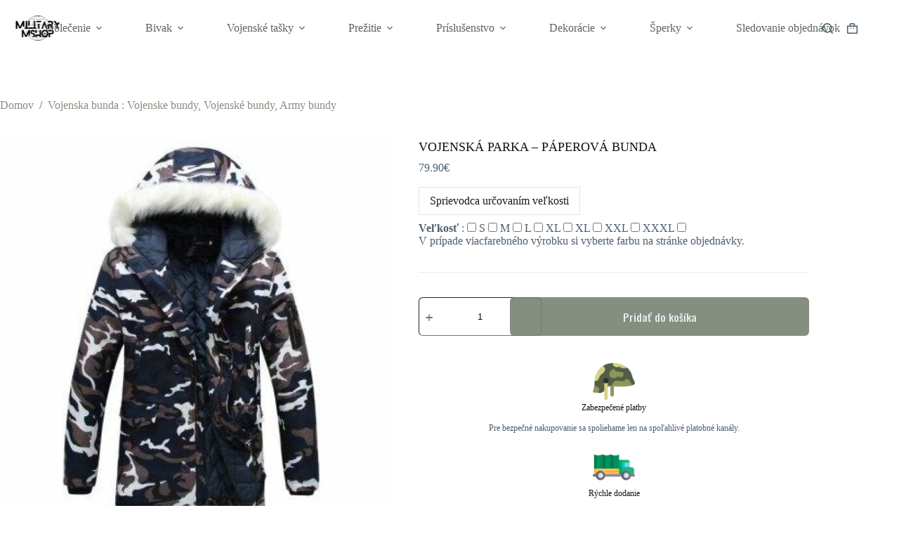

--- FILE ---
content_type: text/html; charset=UTF-8
request_url: https://militarymshop.sk/vojenske-oblecenie/vojenska-bunda-parka-2924/
body_size: 35050
content:
<!doctype html>
<html lang="sk-SK">
<head><meta charset="UTF-8"><script>if(navigator.userAgent.match(/MSIE|Internet Explorer/i)||navigator.userAgent.match(/Trident\/7\..*?rv:11/i)){var href=document.location.href;if(!href.match(/[?&]nowprocket/)){if(href.indexOf("?")==-1){if(href.indexOf("#")==-1){document.location.href=href+"?nowprocket=1"}else{document.location.href=href.replace("#","?nowprocket=1#")}}else{if(href.indexOf("#")==-1){document.location.href=href+"&nowprocket=1"}else{document.location.href=href.replace("#","&nowprocket=1#")}}}}</script><script>class RocketLazyLoadScripts{constructor(){this.triggerEvents=["keydown","mousedown","mousemove","touchmove","touchstart","touchend","wheel"],this.userEventHandler=this._triggerListener.bind(this),this.touchStartHandler=this._onTouchStart.bind(this),this.touchMoveHandler=this._onTouchMove.bind(this),this.touchEndHandler=this._onTouchEnd.bind(this),this.clickHandler=this._onClick.bind(this),this.interceptedClicks=[],window.addEventListener("pageshow",(e=>{this.persisted=e.persisted})),window.addEventListener("DOMContentLoaded",(()=>{this._preconnect3rdParties()})),this.delayedScripts={normal:[],async:[],defer:[]},this.allJQueries=[]}_addUserInteractionListener(e){document.hidden?e._triggerListener():(this.triggerEvents.forEach((t=>window.addEventListener(t,e.userEventHandler,{passive:!0}))),window.addEventListener("touchstart",e.touchStartHandler,{passive:!0}),window.addEventListener("mousedown",e.touchStartHandler),document.addEventListener("visibilitychange",e.userEventHandler))}_removeUserInteractionListener(){this.triggerEvents.forEach((e=>window.removeEventListener(e,this.userEventHandler,{passive:!0}))),document.removeEventListener("visibilitychange",this.userEventHandler)}_onTouchStart(e){"HTML"!==e.target.tagName&&(window.addEventListener("touchend",this.touchEndHandler),window.addEventListener("mouseup",this.touchEndHandler),window.addEventListener("touchmove",this.touchMoveHandler,{passive:!0}),window.addEventListener("mousemove",this.touchMoveHandler),e.target.addEventListener("click",this.clickHandler),this._renameDOMAttribute(e.target,"onclick","rocket-onclick"))}_onTouchMove(e){window.removeEventListener("touchend",this.touchEndHandler),window.removeEventListener("mouseup",this.touchEndHandler),window.removeEventListener("touchmove",this.touchMoveHandler,{passive:!0}),window.removeEventListener("mousemove",this.touchMoveHandler),e.target.removeEventListener("click",this.clickHandler),this._renameDOMAttribute(e.target,"rocket-onclick","onclick")}_onTouchEnd(e){window.removeEventListener("touchend",this.touchEndHandler),window.removeEventListener("mouseup",this.touchEndHandler),window.removeEventListener("touchmove",this.touchMoveHandler,{passive:!0}),window.removeEventListener("mousemove",this.touchMoveHandler)}_onClick(e){e.target.removeEventListener("click",this.clickHandler),this._renameDOMAttribute(e.target,"rocket-onclick","onclick"),this.interceptedClicks.push(e),e.preventDefault(),e.stopPropagation(),e.stopImmediatePropagation()}_replayClicks(){window.removeEventListener("touchstart",this.touchStartHandler,{passive:!0}),window.removeEventListener("mousedown",this.touchStartHandler),this.interceptedClicks.forEach((e=>{e.target.dispatchEvent(new MouseEvent("click",{view:e.view,bubbles:!0,cancelable:!0}))}))}_renameDOMAttribute(e,t,n){e.hasAttribute&&e.hasAttribute(t)&&(event.target.setAttribute(n,event.target.getAttribute(t)),event.target.removeAttribute(t))}_triggerListener(){this._removeUserInteractionListener(this),"loading"===document.readyState?document.addEventListener("DOMContentLoaded",this._loadEverythingNow.bind(this)):this._loadEverythingNow()}_preconnect3rdParties(){let e=[];document.querySelectorAll("script[type=rocketlazyloadscript]").forEach((t=>{if(t.hasAttribute("src")){const n=new URL(t.src).origin;n!==location.origin&&e.push({src:n,crossOrigin:t.crossOrigin||"module"===t.getAttribute("data-rocket-type")})}})),e=[...new Map(e.map((e=>[JSON.stringify(e),e]))).values()],this._batchInjectResourceHints(e,"preconnect")}async _loadEverythingNow(){this.lastBreath=Date.now(),this._delayEventListeners(),this._delayJQueryReady(this),this._handleDocumentWrite(),this._registerAllDelayedScripts(),this._preloadAllScripts(),await this._loadScriptsFromList(this.delayedScripts.normal),await this._loadScriptsFromList(this.delayedScripts.defer),await this._loadScriptsFromList(this.delayedScripts.async);try{await this._triggerDOMContentLoaded(),await this._triggerWindowLoad()}catch(e){}window.dispatchEvent(new Event("rocket-allScriptsLoaded")),this._replayClicks()}_registerAllDelayedScripts(){document.querySelectorAll("script[type=rocketlazyloadscript]").forEach((e=>{e.hasAttribute("src")?e.hasAttribute("async")&&!1!==e.async?this.delayedScripts.async.push(e):e.hasAttribute("defer")&&!1!==e.defer||"module"===e.getAttribute("data-rocket-type")?this.delayedScripts.defer.push(e):this.delayedScripts.normal.push(e):this.delayedScripts.normal.push(e)}))}async _transformScript(e){return await this._littleBreath(),new Promise((t=>{const n=document.createElement("script");[...e.attributes].forEach((e=>{let t=e.nodeName;"type"!==t&&("data-rocket-type"===t&&(t="type"),n.setAttribute(t,e.nodeValue))})),e.hasAttribute("src")?(n.addEventListener("load",t),n.addEventListener("error",t)):(n.text=e.text,t());try{e.parentNode.replaceChild(n,e)}catch(e){t()}}))}async _loadScriptsFromList(e){const t=e.shift();return t?(await this._transformScript(t),this._loadScriptsFromList(e)):Promise.resolve()}_preloadAllScripts(){this._batchInjectResourceHints([...this.delayedScripts.normal,...this.delayedScripts.defer,...this.delayedScripts.async],"preload")}_batchInjectResourceHints(e,t){var n=document.createDocumentFragment();e.forEach((e=>{if(e.src){const i=document.createElement("link");i.href=e.src,i.rel=t,"preconnect"!==t&&(i.as="script"),e.getAttribute&&"module"===e.getAttribute("data-rocket-type")&&(i.crossOrigin=!0),e.crossOrigin&&(i.crossOrigin=e.crossOrigin),n.appendChild(i)}})),document.head.appendChild(n)}_delayEventListeners(){let e={};function t(t,n){!function(t){function n(n){return e[t].eventsToRewrite.indexOf(n)>=0?"rocket-"+n:n}e[t]||(e[t]={originalFunctions:{add:t.addEventListener,remove:t.removeEventListener},eventsToRewrite:[]},t.addEventListener=function(){arguments[0]=n(arguments[0]),e[t].originalFunctions.add.apply(t,arguments)},t.removeEventListener=function(){arguments[0]=n(arguments[0]),e[t].originalFunctions.remove.apply(t,arguments)})}(t),e[t].eventsToRewrite.push(n)}function n(e,t){let n=e[t];Object.defineProperty(e,t,{get:()=>n||function(){},set(i){e["rocket"+t]=n=i}})}t(document,"DOMContentLoaded"),t(window,"DOMContentLoaded"),t(window,"load"),t(window,"pageshow"),t(document,"readystatechange"),n(document,"onreadystatechange"),n(window,"onload"),n(window,"onpageshow")}_delayJQueryReady(e){let t=window.jQuery;Object.defineProperty(window,"jQuery",{get:()=>t,set(n){if(n&&n.fn&&!e.allJQueries.includes(n)){n.fn.ready=n.fn.init.prototype.ready=function(t){e.domReadyFired?t.bind(document)(n):document.addEventListener("rocket-DOMContentLoaded",(()=>t.bind(document)(n)))};const t=n.fn.on;n.fn.on=n.fn.init.prototype.on=function(){if(this[0]===window){function e(e){return e.split(" ").map((e=>"load"===e||0===e.indexOf("load.")?"rocket-jquery-load":e)).join(" ")}"string"==typeof arguments[0]||arguments[0]instanceof String?arguments[0]=e(arguments[0]):"object"==typeof arguments[0]&&Object.keys(arguments[0]).forEach((t=>{delete Object.assign(arguments[0],{[e(t)]:arguments[0][t]})[t]}))}return t.apply(this,arguments),this},e.allJQueries.push(n)}t=n}})}async _triggerDOMContentLoaded(){this.domReadyFired=!0,await this._littleBreath(),document.dispatchEvent(new Event("rocket-DOMContentLoaded")),await this._littleBreath(),window.dispatchEvent(new Event("rocket-DOMContentLoaded")),await this._littleBreath(),document.dispatchEvent(new Event("rocket-readystatechange")),await this._littleBreath(),document.rocketonreadystatechange&&document.rocketonreadystatechange()}async _triggerWindowLoad(){await this._littleBreath(),window.dispatchEvent(new Event("rocket-load")),await this._littleBreath(),window.rocketonload&&window.rocketonload(),await this._littleBreath(),this.allJQueries.forEach((e=>e(window).trigger("rocket-jquery-load"))),await this._littleBreath();const e=new Event("rocket-pageshow");e.persisted=this.persisted,window.dispatchEvent(e),await this._littleBreath(),window.rocketonpageshow&&window.rocketonpageshow({persisted:this.persisted})}_handleDocumentWrite(){const e=new Map;document.write=document.writeln=function(t){const n=document.currentScript,i=document.createRange(),r=n.parentElement;let o=e.get(n);void 0===o&&(o=n.nextSibling,e.set(n,o));const s=document.createDocumentFragment();i.setStart(s,0),s.appendChild(i.createContextualFragment(t)),r.insertBefore(s,o)}}async _littleBreath(){Date.now()-this.lastBreath>45&&(await this._requestAnimFrame(),this.lastBreath=Date.now())}async _requestAnimFrame(){return document.hidden?new Promise((e=>setTimeout(e))):new Promise((e=>requestAnimationFrame(e)))}static run(){const e=new RocketLazyLoadScripts;e._addUserInteractionListener(e)}}RocketLazyLoadScripts.run();</script>
	
	
	<meta name="viewport" content="width=device-width, initial-scale=1, maximum-scale=5, viewport-fit=cover">
	<link rel="profile" href="https://gmpg.org/xfn/11">

	<meta name='robots' content='index, follow, max-image-preview:large, max-snippet:-1, max-video-preview:-1' />
	<style>img:is([sizes="auto" i], [sizes^="auto," i]) { contain-intrinsic-size: 3000px 1500px }</style>
	<script type="rocketlazyloadscript">window._wca = window._wca || [];</script>

	<!-- This site is optimized with the Yoast SEO Premium plugin v19.4 (Yoast SEO v26.3) - https://yoast.com/wordpress/plugins/seo/ -->
	<title>VOJENSKÁ PARKA - PÁPEROVÁ BUNDA - Military MShop</title>
	<meta name="description" content="ll➤ Objednajte si VOJENSKÁ PARKA - PÁPEROVÁ BUNDA bezkonkurenčnej kvality za najlepšiu cenu ✓ Doručenie zdarma ✓" />
	<link rel="canonical" href="https://militarymshop.sk/vojenske-oblecenie/vojenska-bunda-parka-2924/" />
	<meta property="og:locale" content="sk_SK" />
	<meta property="og:type" content="article" />
	<meta property="og:title" content="VOJENSKÁ PARKA - PÁPEROVÁ BUNDA" />
	<meta property="og:description" content="ll➤ Objednajte si VOJENSKÁ PARKA - PÁPEROVÁ BUNDA bezkonkurenčnej kvality za najlepšiu cenu ✓ Doručenie zdarma ✓" />
	<meta property="og:url" content="https://militarymshop.sk/vojenske-oblecenie/vojenska-bunda-parka-2924/" />
	<meta property="og:site_name" content="Military MShop" />
	<meta property="article:modified_time" content="2023-04-20T10:56:03+00:00" />
	<meta property="og:image" content="https://militarymshop.sk/wp-content/uploads/2022/12/parka-militaire-veste-en-duvet-777.jpg" />
	<meta property="og:image:width" content="800" />
	<meta property="og:image:height" content="800" />
	<meta property="og:image:type" content="image/jpeg" />
	<meta name="twitter:card" content="summary_large_image" />
	<script type="application/ld+json" class="yoast-schema-graph">{"@context":"https://schema.org","@graph":[{"@type":"WebPage","@id":"https://militarymshop.sk/vojenske-oblecenie/vojenska-bunda-parka-2924/","url":"https://militarymshop.sk/vojenske-oblecenie/vojenska-bunda-parka-2924/","name":"VOJENSKÁ PARKA - PÁPEROVÁ BUNDA - Military MShop","isPartOf":{"@id":"https://militarymshop.sk/#website"},"primaryImageOfPage":{"@id":"https://militarymshop.sk/vojenske-oblecenie/vojenska-bunda-parka-2924/#primaryimage"},"image":{"@id":"https://militarymshop.sk/vojenske-oblecenie/vojenska-bunda-parka-2924/#primaryimage"},"thumbnailUrl":"https://militarymshop.sk/wp-content/uploads/2022/12/parka-militaire-veste-en-duvet-777.jpg","datePublished":"2022-12-31T10:12:52+00:00","dateModified":"2023-04-20T10:56:03+00:00","description":"ll➤ Objednajte si VOJENSKÁ PARKA - PÁPEROVÁ BUNDA bezkonkurenčnej kvality za najlepšiu cenu ✓ Doručenie zdarma ✓","breadcrumb":{"@id":"https://militarymshop.sk/vojenske-oblecenie/vojenska-bunda-parka-2924/#breadcrumb"},"inLanguage":"sk-SK","potentialAction":[{"@type":"ReadAction","target":["https://militarymshop.sk/vojenske-oblecenie/vojenska-bunda-parka-2924/"]}]},{"@type":"ImageObject","inLanguage":"sk-SK","@id":"https://militarymshop.sk/vojenske-oblecenie/vojenska-bunda-parka-2924/#primaryimage","url":"https://militarymshop.sk/wp-content/uploads/2022/12/parka-militaire-veste-en-duvet-777.jpg","contentUrl":"https://militarymshop.sk/wp-content/uploads/2022/12/parka-militaire-veste-en-duvet-777.jpg","width":800,"height":800},{"@type":"BreadcrumbList","@id":"https://militarymshop.sk/vojenske-oblecenie/vojenska-bunda-parka-2924/#breadcrumb","itemListElement":[{"@type":"ListItem","position":1,"name":"Home","item":"https://militarymshop.sk/"},{"@type":"ListItem","position":2,"name":"Products","item":"https://militarymshop.sk/products/"},{"@type":"ListItem","position":3,"name":"VOJENSKÁ PARKA &#8211; PÁPEROVÁ BUNDA"}]},{"@type":"WebSite","@id":"https://militarymshop.sk/#website","url":"https://militarymshop.sk/","name":"Military MShop","description":"","publisher":{"@id":"https://militarymshop.sk/#organization"},"potentialAction":[{"@type":"SearchAction","target":{"@type":"EntryPoint","urlTemplate":"https://militarymshop.sk/?s={search_term_string}"},"query-input":{"@type":"PropertyValueSpecification","valueRequired":true,"valueName":"search_term_string"}}],"inLanguage":"sk-SK"},{"@type":"Organization","@id":"https://militarymshop.sk/#organization","name":"Military MShop","url":"https://militarymshop.sk/","logo":{"@type":"ImageObject","inLanguage":"sk-SK","@id":"https://militarymshop.sk/#/schema/logo/image/","url":"https://militarymshop.sk/wp-content/uploads/2023/09/militarymshop__2_-removebg-preview.png","contentUrl":"https://militarymshop.sk/wp-content/uploads/2023/09/militarymshop__2_-removebg-preview.png","width":866,"height":288,"caption":"Military MShop"},"image":{"@id":"https://militarymshop.sk/#/schema/logo/image/"}}]}</script>
	<!-- / Yoast SEO Premium plugin. -->


<link rel='dns-prefetch' href='//stats.wp.com' />
<link rel='dns-prefetch' href='//www.googletagmanager.com' />
<link rel='dns-prefetch' href='//fonts.googleapis.com' />
<link rel="alternate" type="application/rss+xml" title="RSS kanál: Military MShop &raquo;" href="https://militarymshop.sk/feed/" />
<link rel="alternate" type="application/rss+xml" title="RSS kanál komentárov webu Military MShop &raquo;" href="https://militarymshop.sk/comments/feed/" />
<link rel="alternate" type="application/rss+xml" title="RSS kanál komentárov webu Military MShop &raquo; ku článku VOJENSKÁ PARKA &#8211; PÁPEROVÁ BUNDA" href="https://militarymshop.sk/vojenske-oblecenie/vojenska-bunda-parka-2924/feed/" />
<link data-minify="1" rel='stylesheet' id='blocksy-dynamic-global-css' href='https://militarymshop.sk/wp-content/cache/min/1/wp-content/uploads/blocksy/css/global.css?ver=1762546252' media='all' />
<link rel='stylesheet' id='wp-block-library-css' href='https://militarymshop.sk/wp-includes/css/dist/block-library/style.min.css?ver=6.8.3' media='all' />
<style id='ce4wp-subscribe-style-inline-css'>
.wp-block-ce4wp-subscribe{max-width:840px;margin:0 auto}.wp-block-ce4wp-subscribe .title{margin-bottom:0}.wp-block-ce4wp-subscribe .subTitle{margin-top:0;font-size:0.8em}.wp-block-ce4wp-subscribe .disclaimer{margin-top:5px;font-size:0.8em}.wp-block-ce4wp-subscribe .disclaimer .disclaimer-label{margin-left:10px}.wp-block-ce4wp-subscribe .inputBlock{width:100%;margin-bottom:10px}.wp-block-ce4wp-subscribe .inputBlock input{width:100%}.wp-block-ce4wp-subscribe .inputBlock label{display:inline-block}.wp-block-ce4wp-subscribe .submit-button{margin-top:25px;display:block}.wp-block-ce4wp-subscribe .required-text{display:inline-block;margin:0;padding:0;margin-left:0.3em}.wp-block-ce4wp-subscribe .onSubmission{height:0;max-width:840px;margin:0 auto}.wp-block-ce4wp-subscribe .firstNameSummary .lastNameSummary{text-transform:capitalize}.wp-block-ce4wp-subscribe .ce4wp-inline-notification{display:flex;flex-direction:row;align-items:center;padding:13px 10px;width:100%;height:40px;border-style:solid;border-color:orange;border-width:1px;border-left-width:4px;border-radius:3px;background:rgba(255,133,15,0.1);flex:none;order:0;flex-grow:1;margin:0px 0px}.wp-block-ce4wp-subscribe .ce4wp-inline-warning-text{font-style:normal;font-weight:normal;font-size:16px;line-height:20px;display:flex;align-items:center;color:#571600;margin-left:9px}.wp-block-ce4wp-subscribe .ce4wp-inline-warning-icon{color:orange}.wp-block-ce4wp-subscribe .ce4wp-inline-warning-arrow{color:#571600;margin-left:auto}.wp-block-ce4wp-subscribe .ce4wp-banner-clickable{cursor:pointer}.ce4wp-link{cursor:pointer}

.no-flex{display:block}.sub-header{margin-bottom:1em}


</style>
<link rel='stylesheet' id='mediaelement-css' href='https://militarymshop.sk/wp-includes/js/mediaelement/mediaelementplayer-legacy.min.css?ver=4.2.17' media='all' />
<link rel='stylesheet' id='wp-mediaelement-css' href='https://militarymshop.sk/wp-includes/js/mediaelement/wp-mediaelement.min.css?ver=6.8.3' media='all' />
<style id='jetpack-sharing-buttons-style-inline-css'>
.jetpack-sharing-buttons__services-list{display:flex;flex-direction:row;flex-wrap:wrap;gap:0;list-style-type:none;margin:5px;padding:0}.jetpack-sharing-buttons__services-list.has-small-icon-size{font-size:12px}.jetpack-sharing-buttons__services-list.has-normal-icon-size{font-size:16px}.jetpack-sharing-buttons__services-list.has-large-icon-size{font-size:24px}.jetpack-sharing-buttons__services-list.has-huge-icon-size{font-size:36px}@media print{.jetpack-sharing-buttons__services-list{display:none!important}}.editor-styles-wrapper .wp-block-jetpack-sharing-buttons{gap:0;padding-inline-start:0}ul.jetpack-sharing-buttons__services-list.has-background{padding:1.25em 2.375em}
</style>
<style id='global-styles-inline-css'>
:root{--wp--preset--aspect-ratio--square: 1;--wp--preset--aspect-ratio--4-3: 4/3;--wp--preset--aspect-ratio--3-4: 3/4;--wp--preset--aspect-ratio--3-2: 3/2;--wp--preset--aspect-ratio--2-3: 2/3;--wp--preset--aspect-ratio--16-9: 16/9;--wp--preset--aspect-ratio--9-16: 9/16;--wp--preset--color--black: #000000;--wp--preset--color--cyan-bluish-gray: #abb8c3;--wp--preset--color--white: #ffffff;--wp--preset--color--pale-pink: #f78da7;--wp--preset--color--vivid-red: #cf2e2e;--wp--preset--color--luminous-vivid-orange: #ff6900;--wp--preset--color--luminous-vivid-amber: #fcb900;--wp--preset--color--light-green-cyan: #7bdcb5;--wp--preset--color--vivid-green-cyan: #00d084;--wp--preset--color--pale-cyan-blue: #8ed1fc;--wp--preset--color--vivid-cyan-blue: #0693e3;--wp--preset--color--vivid-purple: #9b51e0;--wp--preset--color--palette-color-1: var(--theme-palette-color-1, rgba(110, 122, 103, 0.84));--wp--preset--color--palette-color-2: var(--theme-palette-color-2, rgba(91, 101, 88, 0.79));--wp--preset--color--palette-color-3: var(--theme-palette-color-3, #4d5d6d);--wp--preset--color--palette-color-4: var(--theme-palette-color-4, #111518);--wp--preset--color--palette-color-5: var(--theme-palette-color-5, #E7EBEE);--wp--preset--color--palette-color-6: var(--theme-palette-color-6, #F3F5F7);--wp--preset--color--palette-color-7: var(--theme-palette-color-7, #FBFBFC);--wp--preset--color--palette-color-8: var(--theme-palette-color-8, #ffffff);--wp--preset--gradient--vivid-cyan-blue-to-vivid-purple: linear-gradient(135deg,rgba(6,147,227,1) 0%,rgb(155,81,224) 100%);--wp--preset--gradient--light-green-cyan-to-vivid-green-cyan: linear-gradient(135deg,rgb(122,220,180) 0%,rgb(0,208,130) 100%);--wp--preset--gradient--luminous-vivid-amber-to-luminous-vivid-orange: linear-gradient(135deg,rgba(252,185,0,1) 0%,rgba(255,105,0,1) 100%);--wp--preset--gradient--luminous-vivid-orange-to-vivid-red: linear-gradient(135deg,rgba(255,105,0,1) 0%,rgb(207,46,46) 100%);--wp--preset--gradient--very-light-gray-to-cyan-bluish-gray: linear-gradient(135deg,rgb(238,238,238) 0%,rgb(169,184,195) 100%);--wp--preset--gradient--cool-to-warm-spectrum: linear-gradient(135deg,rgb(74,234,220) 0%,rgb(151,120,209) 20%,rgb(207,42,186) 40%,rgb(238,44,130) 60%,rgb(251,105,98) 80%,rgb(254,248,76) 100%);--wp--preset--gradient--blush-light-purple: linear-gradient(135deg,rgb(255,206,236) 0%,rgb(152,150,240) 100%);--wp--preset--gradient--blush-bordeaux: linear-gradient(135deg,rgb(254,205,165) 0%,rgb(254,45,45) 50%,rgb(107,0,62) 100%);--wp--preset--gradient--luminous-dusk: linear-gradient(135deg,rgb(255,203,112) 0%,rgb(199,81,192) 50%,rgb(65,88,208) 100%);--wp--preset--gradient--pale-ocean: linear-gradient(135deg,rgb(255,245,203) 0%,rgb(182,227,212) 50%,rgb(51,167,181) 100%);--wp--preset--gradient--electric-grass: linear-gradient(135deg,rgb(202,248,128) 0%,rgb(113,206,126) 100%);--wp--preset--gradient--midnight: linear-gradient(135deg,rgb(2,3,129) 0%,rgb(40,116,252) 100%);--wp--preset--gradient--juicy-peach: linear-gradient(to right, #ffecd2 0%, #fcb69f 100%);--wp--preset--gradient--young-passion: linear-gradient(to right, #ff8177 0%, #ff867a 0%, #ff8c7f 21%, #f99185 52%, #cf556c 78%, #b12a5b 100%);--wp--preset--gradient--true-sunset: linear-gradient(to right, #fa709a 0%, #fee140 100%);--wp--preset--gradient--morpheus-den: linear-gradient(to top, #30cfd0 0%, #330867 100%);--wp--preset--gradient--plum-plate: linear-gradient(135deg, #667eea 0%, #764ba2 100%);--wp--preset--gradient--aqua-splash: linear-gradient(15deg, #13547a 0%, #80d0c7 100%);--wp--preset--gradient--love-kiss: linear-gradient(to top, #ff0844 0%, #ffb199 100%);--wp--preset--gradient--new-retrowave: linear-gradient(to top, #3b41c5 0%, #a981bb 49%, #ffc8a9 100%);--wp--preset--gradient--plum-bath: linear-gradient(to top, #cc208e 0%, #6713d2 100%);--wp--preset--gradient--high-flight: linear-gradient(to right, #0acffe 0%, #495aff 100%);--wp--preset--gradient--teen-party: linear-gradient(-225deg, #FF057C 0%, #8D0B93 50%, #321575 100%);--wp--preset--gradient--fabled-sunset: linear-gradient(-225deg, #231557 0%, #44107A 29%, #FF1361 67%, #FFF800 100%);--wp--preset--gradient--arielle-smile: radial-gradient(circle 248px at center, #16d9e3 0%, #30c7ec 47%, #46aef7 100%);--wp--preset--gradient--itmeo-branding: linear-gradient(180deg, #2af598 0%, #009efd 100%);--wp--preset--gradient--deep-blue: linear-gradient(to right, #6a11cb 0%, #2575fc 100%);--wp--preset--gradient--strong-bliss: linear-gradient(to right, #f78ca0 0%, #f9748f 19%, #fd868c 60%, #fe9a8b 100%);--wp--preset--gradient--sweet-period: linear-gradient(to top, #3f51b1 0%, #5a55ae 13%, #7b5fac 25%, #8f6aae 38%, #a86aa4 50%, #cc6b8e 62%, #f18271 75%, #f3a469 87%, #f7c978 100%);--wp--preset--gradient--purple-division: linear-gradient(to top, #7028e4 0%, #e5b2ca 100%);--wp--preset--gradient--cold-evening: linear-gradient(to top, #0c3483 0%, #a2b6df 100%, #6b8cce 100%, #a2b6df 100%);--wp--preset--gradient--mountain-rock: linear-gradient(to right, #868f96 0%, #596164 100%);--wp--preset--gradient--desert-hump: linear-gradient(to top, #c79081 0%, #dfa579 100%);--wp--preset--gradient--ethernal-constance: linear-gradient(to top, #09203f 0%, #537895 100%);--wp--preset--gradient--happy-memories: linear-gradient(-60deg, #ff5858 0%, #f09819 100%);--wp--preset--gradient--grown-early: linear-gradient(to top, #0ba360 0%, #3cba92 100%);--wp--preset--gradient--morning-salad: linear-gradient(-225deg, #B7F8DB 0%, #50A7C2 100%);--wp--preset--gradient--night-call: linear-gradient(-225deg, #AC32E4 0%, #7918F2 48%, #4801FF 100%);--wp--preset--gradient--mind-crawl: linear-gradient(-225deg, #473B7B 0%, #3584A7 51%, #30D2BE 100%);--wp--preset--gradient--angel-care: linear-gradient(-225deg, #FFE29F 0%, #FFA99F 48%, #FF719A 100%);--wp--preset--gradient--juicy-cake: linear-gradient(to top, #e14fad 0%, #f9d423 100%);--wp--preset--gradient--rich-metal: linear-gradient(to right, #d7d2cc 0%, #304352 100%);--wp--preset--gradient--mole-hall: linear-gradient(-20deg, #616161 0%, #9bc5c3 100%);--wp--preset--gradient--cloudy-knoxville: linear-gradient(120deg, #fdfbfb 0%, #ebedee 100%);--wp--preset--gradient--soft-grass: linear-gradient(to top, #c1dfc4 0%, #deecdd 100%);--wp--preset--gradient--saint-petersburg: linear-gradient(135deg, #f5f7fa 0%, #c3cfe2 100%);--wp--preset--gradient--everlasting-sky: linear-gradient(135deg, #fdfcfb 0%, #e2d1c3 100%);--wp--preset--gradient--kind-steel: linear-gradient(-20deg, #e9defa 0%, #fbfcdb 100%);--wp--preset--gradient--over-sun: linear-gradient(60deg, #abecd6 0%, #fbed96 100%);--wp--preset--gradient--premium-white: linear-gradient(to top, #d5d4d0 0%, #d5d4d0 1%, #eeeeec 31%, #efeeec 75%, #e9e9e7 100%);--wp--preset--gradient--clean-mirror: linear-gradient(45deg, #93a5cf 0%, #e4efe9 100%);--wp--preset--gradient--wild-apple: linear-gradient(to top, #d299c2 0%, #fef9d7 100%);--wp--preset--gradient--snow-again: linear-gradient(to top, #e6e9f0 0%, #eef1f5 100%);--wp--preset--gradient--confident-cloud: linear-gradient(to top, #dad4ec 0%, #dad4ec 1%, #f3e7e9 100%);--wp--preset--gradient--glass-water: linear-gradient(to top, #dfe9f3 0%, white 100%);--wp--preset--gradient--perfect-white: linear-gradient(-225deg, #E3FDF5 0%, #FFE6FA 100%);--wp--preset--font-size--small: 13px;--wp--preset--font-size--medium: 20px;--wp--preset--font-size--large: clamp(22px, 1.375rem + ((1vw - 3.2px) * 0.625), 30px);--wp--preset--font-size--x-large: clamp(30px, 1.875rem + ((1vw - 3.2px) * 1.563), 50px);--wp--preset--font-size--xx-large: clamp(45px, 2.813rem + ((1vw - 3.2px) * 2.734), 80px);--wp--preset--spacing--20: 0.44rem;--wp--preset--spacing--30: 0.67rem;--wp--preset--spacing--40: 1rem;--wp--preset--spacing--50: 1.5rem;--wp--preset--spacing--60: 2.25rem;--wp--preset--spacing--70: 3.38rem;--wp--preset--spacing--80: 5.06rem;--wp--preset--shadow--natural: 6px 6px 9px rgba(0, 0, 0, 0.2);--wp--preset--shadow--deep: 12px 12px 50px rgba(0, 0, 0, 0.4);--wp--preset--shadow--sharp: 6px 6px 0px rgba(0, 0, 0, 0.2);--wp--preset--shadow--outlined: 6px 6px 0px -3px rgba(255, 255, 255, 1), 6px 6px rgba(0, 0, 0, 1);--wp--preset--shadow--crisp: 6px 6px 0px rgba(0, 0, 0, 1);}:root { --wp--style--global--content-size: var(--theme-block-max-width);--wp--style--global--wide-size: var(--theme-block-wide-max-width); }:where(body) { margin: 0; }.wp-site-blocks > .alignleft { float: left; margin-right: 2em; }.wp-site-blocks > .alignright { float: right; margin-left: 2em; }.wp-site-blocks > .aligncenter { justify-content: center; margin-left: auto; margin-right: auto; }:where(.wp-site-blocks) > * { margin-block-start: var(--theme-content-spacing); margin-block-end: 0; }:where(.wp-site-blocks) > :first-child { margin-block-start: 0; }:where(.wp-site-blocks) > :last-child { margin-block-end: 0; }:root { --wp--style--block-gap: var(--theme-content-spacing); }:root :where(.is-layout-flow) > :first-child{margin-block-start: 0;}:root :where(.is-layout-flow) > :last-child{margin-block-end: 0;}:root :where(.is-layout-flow) > *{margin-block-start: var(--theme-content-spacing);margin-block-end: 0;}:root :where(.is-layout-constrained) > :first-child{margin-block-start: 0;}:root :where(.is-layout-constrained) > :last-child{margin-block-end: 0;}:root :where(.is-layout-constrained) > *{margin-block-start: var(--theme-content-spacing);margin-block-end: 0;}:root :where(.is-layout-flex){gap: var(--theme-content-spacing);}:root :where(.is-layout-grid){gap: var(--theme-content-spacing);}.is-layout-flow > .alignleft{float: left;margin-inline-start: 0;margin-inline-end: 2em;}.is-layout-flow > .alignright{float: right;margin-inline-start: 2em;margin-inline-end: 0;}.is-layout-flow > .aligncenter{margin-left: auto !important;margin-right: auto !important;}.is-layout-constrained > .alignleft{float: left;margin-inline-start: 0;margin-inline-end: 2em;}.is-layout-constrained > .alignright{float: right;margin-inline-start: 2em;margin-inline-end: 0;}.is-layout-constrained > .aligncenter{margin-left: auto !important;margin-right: auto !important;}.is-layout-constrained > :where(:not(.alignleft):not(.alignright):not(.alignfull)){max-width: var(--wp--style--global--content-size);margin-left: auto !important;margin-right: auto !important;}.is-layout-constrained > .alignwide{max-width: var(--wp--style--global--wide-size);}body .is-layout-flex{display: flex;}.is-layout-flex{flex-wrap: wrap;align-items: center;}.is-layout-flex > :is(*, div){margin: 0;}body .is-layout-grid{display: grid;}.is-layout-grid > :is(*, div){margin: 0;}body{padding-top: 0px;padding-right: 0px;padding-bottom: 0px;padding-left: 0px;}.has-black-color{color: var(--wp--preset--color--black) !important;}.has-cyan-bluish-gray-color{color: var(--wp--preset--color--cyan-bluish-gray) !important;}.has-white-color{color: var(--wp--preset--color--white) !important;}.has-pale-pink-color{color: var(--wp--preset--color--pale-pink) !important;}.has-vivid-red-color{color: var(--wp--preset--color--vivid-red) !important;}.has-luminous-vivid-orange-color{color: var(--wp--preset--color--luminous-vivid-orange) !important;}.has-luminous-vivid-amber-color{color: var(--wp--preset--color--luminous-vivid-amber) !important;}.has-light-green-cyan-color{color: var(--wp--preset--color--light-green-cyan) !important;}.has-vivid-green-cyan-color{color: var(--wp--preset--color--vivid-green-cyan) !important;}.has-pale-cyan-blue-color{color: var(--wp--preset--color--pale-cyan-blue) !important;}.has-vivid-cyan-blue-color{color: var(--wp--preset--color--vivid-cyan-blue) !important;}.has-vivid-purple-color{color: var(--wp--preset--color--vivid-purple) !important;}.has-palette-color-1-color{color: var(--wp--preset--color--palette-color-1) !important;}.has-palette-color-2-color{color: var(--wp--preset--color--palette-color-2) !important;}.has-palette-color-3-color{color: var(--wp--preset--color--palette-color-3) !important;}.has-palette-color-4-color{color: var(--wp--preset--color--palette-color-4) !important;}.has-palette-color-5-color{color: var(--wp--preset--color--palette-color-5) !important;}.has-palette-color-6-color{color: var(--wp--preset--color--palette-color-6) !important;}.has-palette-color-7-color{color: var(--wp--preset--color--palette-color-7) !important;}.has-palette-color-8-color{color: var(--wp--preset--color--palette-color-8) !important;}.has-black-background-color{background-color: var(--wp--preset--color--black) !important;}.has-cyan-bluish-gray-background-color{background-color: var(--wp--preset--color--cyan-bluish-gray) !important;}.has-white-background-color{background-color: var(--wp--preset--color--white) !important;}.has-pale-pink-background-color{background-color: var(--wp--preset--color--pale-pink) !important;}.has-vivid-red-background-color{background-color: var(--wp--preset--color--vivid-red) !important;}.has-luminous-vivid-orange-background-color{background-color: var(--wp--preset--color--luminous-vivid-orange) !important;}.has-luminous-vivid-amber-background-color{background-color: var(--wp--preset--color--luminous-vivid-amber) !important;}.has-light-green-cyan-background-color{background-color: var(--wp--preset--color--light-green-cyan) !important;}.has-vivid-green-cyan-background-color{background-color: var(--wp--preset--color--vivid-green-cyan) !important;}.has-pale-cyan-blue-background-color{background-color: var(--wp--preset--color--pale-cyan-blue) !important;}.has-vivid-cyan-blue-background-color{background-color: var(--wp--preset--color--vivid-cyan-blue) !important;}.has-vivid-purple-background-color{background-color: var(--wp--preset--color--vivid-purple) !important;}.has-palette-color-1-background-color{background-color: var(--wp--preset--color--palette-color-1) !important;}.has-palette-color-2-background-color{background-color: var(--wp--preset--color--palette-color-2) !important;}.has-palette-color-3-background-color{background-color: var(--wp--preset--color--palette-color-3) !important;}.has-palette-color-4-background-color{background-color: var(--wp--preset--color--palette-color-4) !important;}.has-palette-color-5-background-color{background-color: var(--wp--preset--color--palette-color-5) !important;}.has-palette-color-6-background-color{background-color: var(--wp--preset--color--palette-color-6) !important;}.has-palette-color-7-background-color{background-color: var(--wp--preset--color--palette-color-7) !important;}.has-palette-color-8-background-color{background-color: var(--wp--preset--color--palette-color-8) !important;}.has-black-border-color{border-color: var(--wp--preset--color--black) !important;}.has-cyan-bluish-gray-border-color{border-color: var(--wp--preset--color--cyan-bluish-gray) !important;}.has-white-border-color{border-color: var(--wp--preset--color--white) !important;}.has-pale-pink-border-color{border-color: var(--wp--preset--color--pale-pink) !important;}.has-vivid-red-border-color{border-color: var(--wp--preset--color--vivid-red) !important;}.has-luminous-vivid-orange-border-color{border-color: var(--wp--preset--color--luminous-vivid-orange) !important;}.has-luminous-vivid-amber-border-color{border-color: var(--wp--preset--color--luminous-vivid-amber) !important;}.has-light-green-cyan-border-color{border-color: var(--wp--preset--color--light-green-cyan) !important;}.has-vivid-green-cyan-border-color{border-color: var(--wp--preset--color--vivid-green-cyan) !important;}.has-pale-cyan-blue-border-color{border-color: var(--wp--preset--color--pale-cyan-blue) !important;}.has-vivid-cyan-blue-border-color{border-color: var(--wp--preset--color--vivid-cyan-blue) !important;}.has-vivid-purple-border-color{border-color: var(--wp--preset--color--vivid-purple) !important;}.has-palette-color-1-border-color{border-color: var(--wp--preset--color--palette-color-1) !important;}.has-palette-color-2-border-color{border-color: var(--wp--preset--color--palette-color-2) !important;}.has-palette-color-3-border-color{border-color: var(--wp--preset--color--palette-color-3) !important;}.has-palette-color-4-border-color{border-color: var(--wp--preset--color--palette-color-4) !important;}.has-palette-color-5-border-color{border-color: var(--wp--preset--color--palette-color-5) !important;}.has-palette-color-6-border-color{border-color: var(--wp--preset--color--palette-color-6) !important;}.has-palette-color-7-border-color{border-color: var(--wp--preset--color--palette-color-7) !important;}.has-palette-color-8-border-color{border-color: var(--wp--preset--color--palette-color-8) !important;}.has-vivid-cyan-blue-to-vivid-purple-gradient-background{background: var(--wp--preset--gradient--vivid-cyan-blue-to-vivid-purple) !important;}.has-light-green-cyan-to-vivid-green-cyan-gradient-background{background: var(--wp--preset--gradient--light-green-cyan-to-vivid-green-cyan) !important;}.has-luminous-vivid-amber-to-luminous-vivid-orange-gradient-background{background: var(--wp--preset--gradient--luminous-vivid-amber-to-luminous-vivid-orange) !important;}.has-luminous-vivid-orange-to-vivid-red-gradient-background{background: var(--wp--preset--gradient--luminous-vivid-orange-to-vivid-red) !important;}.has-very-light-gray-to-cyan-bluish-gray-gradient-background{background: var(--wp--preset--gradient--very-light-gray-to-cyan-bluish-gray) !important;}.has-cool-to-warm-spectrum-gradient-background{background: var(--wp--preset--gradient--cool-to-warm-spectrum) !important;}.has-blush-light-purple-gradient-background{background: var(--wp--preset--gradient--blush-light-purple) !important;}.has-blush-bordeaux-gradient-background{background: var(--wp--preset--gradient--blush-bordeaux) !important;}.has-luminous-dusk-gradient-background{background: var(--wp--preset--gradient--luminous-dusk) !important;}.has-pale-ocean-gradient-background{background: var(--wp--preset--gradient--pale-ocean) !important;}.has-electric-grass-gradient-background{background: var(--wp--preset--gradient--electric-grass) !important;}.has-midnight-gradient-background{background: var(--wp--preset--gradient--midnight) !important;}.has-juicy-peach-gradient-background{background: var(--wp--preset--gradient--juicy-peach) !important;}.has-young-passion-gradient-background{background: var(--wp--preset--gradient--young-passion) !important;}.has-true-sunset-gradient-background{background: var(--wp--preset--gradient--true-sunset) !important;}.has-morpheus-den-gradient-background{background: var(--wp--preset--gradient--morpheus-den) !important;}.has-plum-plate-gradient-background{background: var(--wp--preset--gradient--plum-plate) !important;}.has-aqua-splash-gradient-background{background: var(--wp--preset--gradient--aqua-splash) !important;}.has-love-kiss-gradient-background{background: var(--wp--preset--gradient--love-kiss) !important;}.has-new-retrowave-gradient-background{background: var(--wp--preset--gradient--new-retrowave) !important;}.has-plum-bath-gradient-background{background: var(--wp--preset--gradient--plum-bath) !important;}.has-high-flight-gradient-background{background: var(--wp--preset--gradient--high-flight) !important;}.has-teen-party-gradient-background{background: var(--wp--preset--gradient--teen-party) !important;}.has-fabled-sunset-gradient-background{background: var(--wp--preset--gradient--fabled-sunset) !important;}.has-arielle-smile-gradient-background{background: var(--wp--preset--gradient--arielle-smile) !important;}.has-itmeo-branding-gradient-background{background: var(--wp--preset--gradient--itmeo-branding) !important;}.has-deep-blue-gradient-background{background: var(--wp--preset--gradient--deep-blue) !important;}.has-strong-bliss-gradient-background{background: var(--wp--preset--gradient--strong-bliss) !important;}.has-sweet-period-gradient-background{background: var(--wp--preset--gradient--sweet-period) !important;}.has-purple-division-gradient-background{background: var(--wp--preset--gradient--purple-division) !important;}.has-cold-evening-gradient-background{background: var(--wp--preset--gradient--cold-evening) !important;}.has-mountain-rock-gradient-background{background: var(--wp--preset--gradient--mountain-rock) !important;}.has-desert-hump-gradient-background{background: var(--wp--preset--gradient--desert-hump) !important;}.has-ethernal-constance-gradient-background{background: var(--wp--preset--gradient--ethernal-constance) !important;}.has-happy-memories-gradient-background{background: var(--wp--preset--gradient--happy-memories) !important;}.has-grown-early-gradient-background{background: var(--wp--preset--gradient--grown-early) !important;}.has-morning-salad-gradient-background{background: var(--wp--preset--gradient--morning-salad) !important;}.has-night-call-gradient-background{background: var(--wp--preset--gradient--night-call) !important;}.has-mind-crawl-gradient-background{background: var(--wp--preset--gradient--mind-crawl) !important;}.has-angel-care-gradient-background{background: var(--wp--preset--gradient--angel-care) !important;}.has-juicy-cake-gradient-background{background: var(--wp--preset--gradient--juicy-cake) !important;}.has-rich-metal-gradient-background{background: var(--wp--preset--gradient--rich-metal) !important;}.has-mole-hall-gradient-background{background: var(--wp--preset--gradient--mole-hall) !important;}.has-cloudy-knoxville-gradient-background{background: var(--wp--preset--gradient--cloudy-knoxville) !important;}.has-soft-grass-gradient-background{background: var(--wp--preset--gradient--soft-grass) !important;}.has-saint-petersburg-gradient-background{background: var(--wp--preset--gradient--saint-petersburg) !important;}.has-everlasting-sky-gradient-background{background: var(--wp--preset--gradient--everlasting-sky) !important;}.has-kind-steel-gradient-background{background: var(--wp--preset--gradient--kind-steel) !important;}.has-over-sun-gradient-background{background: var(--wp--preset--gradient--over-sun) !important;}.has-premium-white-gradient-background{background: var(--wp--preset--gradient--premium-white) !important;}.has-clean-mirror-gradient-background{background: var(--wp--preset--gradient--clean-mirror) !important;}.has-wild-apple-gradient-background{background: var(--wp--preset--gradient--wild-apple) !important;}.has-snow-again-gradient-background{background: var(--wp--preset--gradient--snow-again) !important;}.has-confident-cloud-gradient-background{background: var(--wp--preset--gradient--confident-cloud) !important;}.has-glass-water-gradient-background{background: var(--wp--preset--gradient--glass-water) !important;}.has-perfect-white-gradient-background{background: var(--wp--preset--gradient--perfect-white) !important;}.has-small-font-size{font-size: var(--wp--preset--font-size--small) !important;}.has-medium-font-size{font-size: var(--wp--preset--font-size--medium) !important;}.has-large-font-size{font-size: var(--wp--preset--font-size--large) !important;}.has-x-large-font-size{font-size: var(--wp--preset--font-size--x-large) !important;}.has-xx-large-font-size{font-size: var(--wp--preset--font-size--xx-large) !important;}
:root :where(.wp-block-pullquote){font-size: clamp(0.984em, 0.984rem + ((1vw - 0.2em) * 0.645), 1.5em);line-height: 1.6;}
</style>
<link data-minify="1" rel='stylesheet' id='ct.sizeguide.css-css' href='https://militarymshop.sk/wp-content/cache/min/1/wp-content/plugins/ct-size-guide/assets/css/ct.sizeguide.css?ver=1762546252' media='all' />
<link data-minify="1" rel='stylesheet' id='ct.sizeguide.style.css-css' href='https://militarymshop.sk/wp-content/cache/min/1/wp-content/plugins/ct-size-guide/assets/css/ct.sizeguide.style1.css?ver=1762546252' media='all' />
<link data-minify="1" rel='stylesheet' id='magnific.popup.css-css' href='https://militarymshop.sk/wp-content/cache/min/1/wp-content/plugins/ct-size-guide/assets/css/magnific.popup.css?ver=1762546252' media='all' />
<link data-minify="1" rel='stylesheet' id='ct.sizeguide.icon.css-css' href='https://militarymshop.sk/wp-content/cache/min/1/wp-content/plugins/ct-size-guide/assets/css/ct.sizeguide.icon.css?ver=1762546252' media='all' />
<link data-minify="1" rel='stylesheet' id='ct.sizeguide.fontawesome.css-css' href='https://militarymshop.sk/wp-content/cache/min/1/wp-content/plugins/ct-size-guide/assets/css/font-awesome.min.css?ver=1762546252' media='all' />
<link data-minify="1" rel='stylesheet' id='ct.sizeguide.fontawesome.iconfield.css-css' href='https://militarymshop.sk/wp-content/cache/min/1/wp-content/plugins/ct-size-guide/assets/css/fa-icon-field.css?ver=1762546252' media='all' />
<link data-minify="1" rel='stylesheet' id='dashicons-css' href='https://militarymshop.sk/wp-content/cache/min/1/wp-includes/css/dashicons.min.css?ver=1762546252' media='all' />
<link rel='stylesheet' id='post-views-counter-frontend-css' href='https://militarymshop.sk/wp-content/plugins/post-views-counter/css/frontend.min.css?ver=1.5.1' media='all' />
<style id='woocommerce-inline-inline-css'>
.woocommerce form .form-row .required { visibility: visible; }
</style>
<link data-minify="1" rel='stylesheet' id='gateway-css' href='https://militarymshop.sk/wp-content/cache/min/1/wp-content/plugins/woocommerce-paypal-payments/modules/ppcp-button/assets/css/gateway.css?ver=1762546252' media='all' />
<link data-minify="1" rel='stylesheet' id='wpcsb-frontend-css' href='https://militarymshop.sk/wp-content/cache/min/1/wp-content/plugins/wpc-sticky-add-to-cart/assets/css/frontend.css?ver=1762546252' media='all' />
<link data-minify="1" rel='stylesheet' id='brands-styles-css' href='https://militarymshop.sk/wp-content/cache/min/1/wp-content/plugins/woocommerce/assets/css/brands.css?ver=1762546252' media='all' />
<link data-minify="1" rel='stylesheet' id='parent-style-css' href='https://militarymshop.sk/wp-content/cache/min/1/wp-content/themes/blocksy/style.css?ver=1762546252' media='all' />
<link data-minify="1" rel='stylesheet' id='ct-main-styles-css' href='https://militarymshop.sk/wp-content/cache/min/1/wp-content/themes/blocksy/static/bundle/main.min.css?ver=1762546252' media='all' />
<link data-minify="1" rel='stylesheet' id='ct-woocommerce-styles-css' href='https://militarymshop.sk/wp-content/cache/min/1/wp-content/themes/blocksy/static/bundle/woocommerce.min.css?ver=1762546252' media='all' />
<link rel='stylesheet' id='blocksy-fonts-font-source-google-css' href='https://fonts.googleapis.com/css2?family=Oswald:wght@400;500;600;700&#038;display=swap' media='all' />
<link rel='stylesheet' id='ct-page-title-styles-css' href='https://militarymshop.sk/wp-content/themes/blocksy/static/bundle/page-title.min.css?ver=2.1.20' media='all' />
<link rel='stylesheet' id='ct-flexy-styles-css' href='https://militarymshop.sk/wp-content/themes/blocksy/static/bundle/flexy.min.css?ver=2.1.20' media='all' />
<link rel='stylesheet' id='ct-stackable-styles-css' href='https://militarymshop.sk/wp-content/themes/blocksy/static/bundle/stackable.min.css?ver=2.1.20' media='all' />
<link rel='stylesheet' id='ct-wpforms-styles-css' href='https://militarymshop.sk/wp-content/themes/blocksy/static/bundle/wpforms.min.css?ver=2.1.20' media='all' />
<script src="https://militarymshop.sk/wp-includes/js/jquery/jquery.min.js?ver=3.7.1" id="jquery-core-js"></script>
<script type="rocketlazyloadscript" src="https://militarymshop.sk/wp-includes/js/jquery/jquery-migrate.min.js?ver=3.4.1" id="jquery-migrate-js"></script>
<script type="rocketlazyloadscript" data-minify="1" src="https://militarymshop.sk/wp-content/cache/min/1/wp-content/plugins/ct-size-guide/assets/js/magnific.popup.js?ver=1762546252" id="magnific.popup.js-js"></script>
<script type="rocketlazyloadscript" data-minify="1" src="https://militarymshop.sk/wp-content/cache/min/1/wp-content/plugins/ct-size-guide/assets/js/ct.sg.front.js?ver=1762546252" id="ct.sg.front.js-js"></script>
<script type="rocketlazyloadscript" src="https://militarymshop.sk/wp-content/plugins/woocommerce/assets/js/jquery-blockui/jquery.blockUI.min.js?ver=2.7.0-wc.10.3.4" id="wc-jquery-blockui-js" defer data-wp-strategy="defer"></script>
<script id="wc-add-to-cart-js-extra">
var wc_add_to_cart_params = {"ajax_url":"\/wp-admin\/admin-ajax.php","wc_ajax_url":"\/?wc-ajax=%%endpoint%%","i18n_view_cart":"Zobrazi\u0165 ko\u0161\u00edk","cart_url":"https:\/\/militarymshop.sk\/cart\/","is_cart":"","cart_redirect_after_add":"no"};
</script>
<script type="rocketlazyloadscript" src="https://militarymshop.sk/wp-content/plugins/woocommerce/assets/js/frontend/add-to-cart.min.js?ver=10.3.4" id="wc-add-to-cart-js" defer data-wp-strategy="defer"></script>
<script id="wc-single-product-js-extra">
var wc_single_product_params = {"i18n_required_rating_text":"Pros\u00edm ohodno\u0165te","i18n_rating_options":["1 z 5 hviezdi\u010diek","2 z 5 hviezdi\u010diek","3 z 5 hviezdi\u010diek","4 z 5 hviezdi\u010diek","5 z 5 hviezdi\u010diek"],"i18n_product_gallery_trigger_text":"Zobrazi\u0165 gal\u00e9riu obr\u00e1zkov na celej obrazovke","review_rating_required":"yes","flexslider":{"rtl":false,"animation":"slide","smoothHeight":true,"directionNav":false,"controlNav":"thumbnails","slideshow":false,"animationSpeed":500,"animationLoop":false,"allowOneSlide":false},"zoom_enabled":"","zoom_options":[],"photoswipe_enabled":"","photoswipe_options":{"shareEl":false,"closeOnScroll":false,"history":false,"hideAnimationDuration":0,"showAnimationDuration":0},"flexslider_enabled":""};
</script>
<script src="https://militarymshop.sk/wp-content/plugins/woocommerce/assets/js/frontend/single-product.min.js?ver=10.3.4" id="wc-single-product-js" defer data-wp-strategy="defer"></script>
<script type="rocketlazyloadscript" src="https://militarymshop.sk/wp-content/plugins/woocommerce/assets/js/js-cookie/js.cookie.min.js?ver=2.1.4-wc.10.3.4" id="wc-js-cookie-js" defer data-wp-strategy="defer"></script>
<script id="woocommerce-js-extra">
var woocommerce_params = {"ajax_url":"\/wp-admin\/admin-ajax.php","wc_ajax_url":"\/?wc-ajax=%%endpoint%%","i18n_password_show":"Zobrazi\u0165 heslo","i18n_password_hide":"Skry\u0165 heslo"};
</script>
<script type="rocketlazyloadscript" src="https://militarymshop.sk/wp-content/plugins/woocommerce/assets/js/frontend/woocommerce.min.js?ver=10.3.4" id="woocommerce-js" defer data-wp-strategy="defer"></script>
<script id="WCPAY_ASSETS-js-extra">
var wcpayAssets = {"url":"https:\/\/militarymshop.sk\/wp-content\/plugins\/woocommerce-payments\/dist\/"};
</script>
<script id="wc-cart-fragments-js-extra">
var wc_cart_fragments_params = {"ajax_url":"\/wp-admin\/admin-ajax.php","wc_ajax_url":"\/?wc-ajax=%%endpoint%%","cart_hash_key":"wc_cart_hash_7dacdb82629713fbede778c44c240764","fragment_name":"wc_fragments_7dacdb82629713fbede778c44c240764","request_timeout":"5000"};
</script>
<script type="rocketlazyloadscript" src="https://militarymshop.sk/wp-content/plugins/woocommerce/assets/js/frontend/cart-fragments.min.js?ver=10.3.4" id="wc-cart-fragments-js" defer data-wp-strategy="defer"></script>
<script src="https://stats.wp.com/s-202545.js" id="woocommerce-analytics-js" defer data-wp-strategy="defer"></script>

<!-- Google tag (gtag.js) snippet added by Site Kit -->
<!-- Google Analytics snippet added by Site Kit -->
<script type="rocketlazyloadscript" src="https://www.googletagmanager.com/gtag/js?id=G-0ZM0FGVQMQ" id="google_gtagjs-js" async></script>
<script type="rocketlazyloadscript" id="google_gtagjs-js-after">
window.dataLayer = window.dataLayer || [];function gtag(){dataLayer.push(arguments);}
gtag("set","linker",{"domains":["militarymshop.sk"]});
gtag("js", new Date());
gtag("set", "developer_id.dZTNiMT", true);
gtag("config", "G-0ZM0FGVQMQ");
</script>
<link rel="https://api.w.org/" href="https://militarymshop.sk/wp-json/" /><link rel="alternate" title="JSON" type="application/json" href="https://militarymshop.sk/wp-json/wp/v2/product/37906" /><link rel="EditURI" type="application/rsd+xml" title="RSD" href="https://militarymshop.sk/xmlrpc.php?rsd" />
<meta name="generator" content="WordPress 6.8.3" />
<meta name="generator" content="WooCommerce 10.3.4" />
<link rel='shortlink' href='https://militarymshop.sk/?p=37906' />
<link rel="alternate" title="oEmbed (JSON)" type="application/json+oembed" href="https://militarymshop.sk/wp-json/oembed/1.0/embed?url=https%3A%2F%2Fmilitarymshop.sk%2Fvojenske-oblecenie%2Fvojenska-bunda-parka-2924%2F" />
<link rel="alternate" title="oEmbed (XML)" type="text/xml+oembed" href="https://militarymshop.sk/wp-json/oembed/1.0/embed?url=https%3A%2F%2Fmilitarymshop.sk%2Fvojenske-oblecenie%2Fvojenska-bunda-parka-2924%2F&#038;format=xml" />
<meta name="generator" content="Site Kit by Google 1.165.0" /><style id="mystickymenu" type="text/css">#mysticky-nav { width:100%; position: static; height: auto !important; }#mysticky-nav.wrapfixed { position:fixed; left: 0px; margin-top:0px;  z-index: 99990; -webkit-transition: 0.3s; -moz-transition: 0.3s; -o-transition: 0.3s; transition: 0.3s; -ms-filter:"progid:DXImageTransform.Microsoft.Alpha(Opacity=90)"; filter: alpha(opacity=90); opacity:0.9; background-color: #f7f5e7;}#mysticky-nav.wrapfixed .myfixed{ background-color: #f7f5e7; position: relative;top: auto;left: auto;right: auto;}#mysticky-nav .myfixed { margin:0 auto; float:none; border:0px; background:none; max-width:100%; }</style>			<style type="text/css">
																															</style>
				<style>img#wpstats{display:none}</style>
		<noscript><link rel='stylesheet' href='https://militarymshop.sk/wp-content/themes/blocksy/static/bundle/no-scripts.min.css' type='text/css'></noscript>
	<noscript><style>.woocommerce-product-gallery{ opacity: 1 !important; }</style></noscript>
	<link rel="icon" href="https://militarymshop.sk/wp-content/uploads/2022/12/cropped-logo-militar-32x32.png" sizes="32x32" />
<link rel="icon" href="https://militarymshop.sk/wp-content/uploads/2022/12/cropped-logo-militar-192x192.png" sizes="192x192" />
<link rel="apple-touch-icon" href="https://militarymshop.sk/wp-content/uploads/2022/12/cropped-logo-militar-180x180.png" />
<meta name="msapplication-TileImage" content="https://militarymshop.sk/wp-content/uploads/2022/12/cropped-logo-militar-270x270.png" />
		<style id="wp-custom-css">
			.ct-frosted-glass {
	backdrop-filter: blur(40px) brightness(200%);
	-webkit-backdrop-filter: blur(40px) brightness(200%);
}

.ct-subscribe-form {
	--form-field-height: 60px;
	--form-field-padding: 0 25px;
	--form-field-initial-background: #000;
	--form-field-focus-background: rgba(0, 0, 0, 0.4);
	--form-field-border-width: 0;
	--color: #fff;
	
	
	--buttonMinHeight: 60px;
	--theme-button-background-initial-color: var(--theme-palette-color-1);
	--buttonTextInitialColor: #fff;
}

/* responsive map */
@media only screen and (max-width: 1024px) {
.ct-map { height:400px; }
	}
}
.woocommerce ul.products li.product { margin-right: 10px; /* Ajustez l'espacement à votre convenance */ } .woocommerce ul.products { gap: 10px; /* Contrôlez l'espace entre les colonnes */ }
.woocommerce ul.products li.product {
    border-radius: 5px; /* Rayon de bordure de 5px */
    overflow: hidden; /* Assure que le contenu reste à l'intérieur des bordures arrondies */
}

.woocommerce ul.products li.product .woocommerce-loop-product__title {
    font-size: 12px; /* Taille de la police pour les produits sur la page collection */
}

.single-product .product_title {
    font-size: 18px; /* Taille de la police pour le titre du produit sur la page produit individuelle */
}
.woocommerce ul.products li.product .price { font-size: 13px !important; }
.woocommerce-page .page-title { font-size: 20px !important; }
		</style>
		<noscript><style id="rocket-lazyload-nojs-css">.rll-youtube-player, [data-lazy-src]{display:none !important;}</style></noscript>	</head>


<body class="wp-singular product-template-default single single-product postid-37906 wp-custom-logo wp-embed-responsive wp-theme-blocksy wp-child-theme-blocksy-child theme-blocksy stk--is-blocksy-theme woocommerce woocommerce-page woocommerce-no-js" data-link="type-2" data-prefix="product" data-header="type-1:sticky" data-footer="type-1" itemscope="itemscope" itemtype="https://schema.org/WebPage">

<a class="skip-link screen-reader-text" href="#main">Skip to content</a><div class="ct-drawer-canvas" data-location="start">
		<div id="search-modal" class="ct-panel" data-behaviour="modal" role="dialog" aria-label="Search modal" inert>
			<div class="ct-panel-actions">
				<button class="ct-toggle-close" data-type="type-1" aria-label="Close search modal">
					<svg class="ct-icon" width="12" height="12" viewBox="0 0 15 15"><path d="M1 15a1 1 0 01-.71-.29 1 1 0 010-1.41l5.8-5.8-5.8-5.8A1 1 0 011.7.29l5.8 5.8 5.8-5.8a1 1 0 011.41 1.41l-5.8 5.8 5.8 5.8a1 1 0 01-1.41 1.41l-5.8-5.8-5.8 5.8A1 1 0 011 15z"/></svg>				</button>
			</div>

			<div class="ct-panel-content">
				

<form role="search" method="get" class="ct-search-form"  action="https://militarymshop.sk/" aria-haspopup="listbox" data-live-results="thumbs">

	<input 
		type="search" class="modal-field"		placeholder="Ricerca"
		value=""
		name="s"
		autocomplete="off"
		title="Search for..."
		aria-label="Search for..."
			>

	<div class="ct-search-form-controls">
		
		<button type="submit" class="wp-element-button" data-button="icon" aria-label="Search button">
			<svg class="ct-icon ct-search-button-content" aria-hidden="true" width="15" height="15" viewBox="0 0 15 15"><path d="M14.8,13.7L12,11c0.9-1.2,1.5-2.6,1.5-4.2c0-3.7-3-6.8-6.8-6.8S0,3,0,6.8s3,6.8,6.8,6.8c1.6,0,3.1-0.6,4.2-1.5l2.8,2.8c0.1,0.1,0.3,0.2,0.5,0.2s0.4-0.1,0.5-0.2C15.1,14.5,15.1,14,14.8,13.7z M1.5,6.8c0-2.9,2.4-5.2,5.2-5.2S12,3.9,12,6.8S9.6,12,6.8,12S1.5,9.6,1.5,6.8z"/></svg>
			<span class="ct-ajax-loader">
				<svg viewBox="0 0 24 24">
					<circle cx="12" cy="12" r="10" opacity="0.2" fill="none" stroke="currentColor" stroke-miterlimit="10" stroke-width="2"/>

					<path d="m12,2c5.52,0,10,4.48,10,10" fill="none" stroke="currentColor" stroke-linecap="round" stroke-miterlimit="10" stroke-width="2">
						<animateTransform
							attributeName="transform"
							attributeType="XML"
							type="rotate"
							dur="0.6s"
							from="0 12 12"
							to="360 12 12"
							repeatCount="indefinite"
						/>
					</path>
				</svg>
			</span>
		</button>

		
					<input type="hidden" name="ct_post_type" value="post:page:product">
		
		

		<input type="hidden" value="d4d1d14bca" class="ct-live-results-nonce">	</div>

			<div class="screen-reader-text" aria-live="polite" role="status">
			No results		</div>
	
</form>


			</div>
		</div>

		<div id="offcanvas" class="ct-panel ct-header" data-behaviour="right-side" role="dialog" aria-label="Offcanvas modal" inert=""><div class="ct-panel-inner">
		<div class="ct-panel-actions">
			
			<button class="ct-toggle-close" data-type="type-1" aria-label="Close drawer">
				<svg class="ct-icon" width="12" height="12" viewBox="0 0 15 15"><path d="M1 15a1 1 0 01-.71-.29 1 1 0 010-1.41l5.8-5.8-5.8-5.8A1 1 0 011.7.29l5.8 5.8 5.8-5.8a1 1 0 011.41 1.41l-5.8 5.8 5.8 5.8a1 1 0 01-1.41 1.41l-5.8-5.8-5.8 5.8A1 1 0 011 15z"/></svg>
			</button>
		</div>
		<div class="ct-panel-content" data-device="desktop"><div class="ct-panel-content-inner"></div></div><div class="ct-panel-content" data-device="mobile"><div class="ct-panel-content-inner">
<a href="https://militarymshop.sk/" class="site-logo-container" data-id="offcanvas-logo" rel="home" itemprop="url">
				</a>


<nav
	class="mobile-menu menu-container has-submenu"
	data-id="mobile-menu" data-interaction="click" data-toggle-type="type-1" data-submenu-dots="yes"	aria-label="Main Menu">

	<ul id="menu-main-menu-1" class=""><li class="menu-item menu-item-type-custom menu-item-object-custom menu-item-has-children menu-item-2977"><span class="ct-sub-menu-parent"><a href="https://militarymshop.sk/vojenske-oblecenie/" class="ct-menu-link">Oblečenie</a><button class="ct-toggle-dropdown-mobile" aria-label="Expand dropdown menu" aria-haspopup="true" aria-expanded="false"><svg class="ct-icon toggle-icon-1" width="15" height="15" viewBox="0 0 15 15" aria-hidden="true"><path d="M3.9,5.1l3.6,3.6l3.6-3.6l1.4,0.7l-5,5l-5-5L3.9,5.1z"/></svg></button></span>
<ul class="sub-menu">
	<li class="menu-item menu-item-type-custom menu-item-object-custom menu-item-2985"><a href="https://militarymshop.sk/vojenske-tricka/" class="ct-menu-link">Vojenské tričká</a></li>
	<li class="menu-item menu-item-type-custom menu-item-object-custom menu-item-2986"><a href="https://militarymshop.sk/vojenske-parky/" class="ct-menu-link">Vojenské bundy</a></li>
	<li class="menu-item menu-item-type-custom menu-item-object-custom menu-item-has-children menu-item-2988"><span class="ct-sub-menu-parent"><a href="https://militarymshop.sk/vojenska-uniforma/" class="ct-menu-link">Vojenská mreža</a><button class="ct-toggle-dropdown-mobile" aria-label="Expand dropdown menu" aria-haspopup="true" aria-expanded="false"><svg class="ct-icon toggle-icon-1" width="15" height="15" viewBox="0 0 15 15" aria-hidden="true"><path d="M3.9,5.1l3.6,3.6l3.6-3.6l1.4,0.7l-5,5l-5-5L3.9,5.1z"/></svg></button></span>
	<ul class="sub-menu">
		<li class="menu-item menu-item-type-custom menu-item-object-custom menu-item-20038"><a href="https://militarymshop.sk/sietovane-nohavice/" class="ct-menu-link">Mriežkované nohavice</a></li>
		<li class="menu-item menu-item-type-custom menu-item-object-custom menu-item-20041"><a href="https://militarymshop.sk/panske-nohavice/" class="ct-menu-link">Pánske sieťované nohavice</a></li>
		<li class="menu-item menu-item-type-custom menu-item-object-custom menu-item-20043"><a href="https://militarymshop.sk/damske-nohavice-treilli/" class="ct-menu-link">Dámske nohavice s mriežkou</a></li>
	</ul>
</li>
	<li class="menu-item menu-item-type-custom menu-item-object-custom menu-item-has-children menu-item-2990"><span class="ct-sub-menu-parent"><a href="https://militarymshop.sk/vojenske-bundy/" class="ct-menu-link">Vojenské bundy</a><button class="ct-toggle-dropdown-mobile" aria-label="Expand dropdown menu" aria-haspopup="true" aria-expanded="false"><svg class="ct-icon toggle-icon-1" width="15" height="15" viewBox="0 0 15 15" aria-hidden="true"><path d="M3.9,5.1l3.6,3.6l3.6-3.6l1.4,0.7l-5,5l-5-5L3.9,5.1z"/></svg></button></span>
	<ul class="sub-menu">
		<li class="menu-item menu-item-type-custom menu-item-object-custom menu-item-20045"><a href="https://militarymshop.sk/panska-vojenska-bunda/" class="ct-menu-link">Pánske vojenské bundy</a></li>
		<li class="menu-item menu-item-type-custom menu-item-object-custom menu-item-20049"><a href="https://militarymshop.sk/damska-vojenska-bunda/" class="ct-menu-link">Dámska vojenská bunda</a></li>
	</ul>
</li>
	<li class="menu-item menu-item-type-custom menu-item-object-custom menu-item-2989"><a href="https://militarymshop.sk/obuv-ranger/" class="ct-menu-link">Topánky Ranger</a></li>
	<li class="menu-item menu-item-type-custom menu-item-object-custom menu-item-2991"><a href="https://militarymshop.sk/vojenska-obuv/" class="ct-menu-link">Vojenská obuv</a></li>
	<li class="menu-item menu-item-type-custom menu-item-object-custom menu-item-2993"><a href="https://militarymshop.sk/takticke-vesty/" class="ct-menu-link">Taktické vesty</a></li>
	<li class="menu-item menu-item-type-custom menu-item-object-custom menu-item-2978"><a href="https://militarymshop.sk/vojenske-sortky/" class="ct-menu-link">Vojenské šortky</a></li>
	<li class="menu-item menu-item-type-custom menu-item-object-custom menu-item-2994"><a href="https://militarymshop.sk/vojenske-kosele/" class="ct-menu-link">Vojenské košele</a></li>
	<li class="menu-item menu-item-type-custom menu-item-object-custom menu-item-2995"><a href="https://militarymshop.sk/vojenske-ponozky/" class="ct-menu-link">Vojenské ponožky</a></li>
	<li class="menu-item menu-item-type-custom menu-item-object-custom menu-item-2996"><a href="https://militarymshop.sk/vojenska-bunda/" class="ct-menu-link">Vojenské bundy</a></li>
	<li class="menu-item menu-item-type-custom menu-item-object-custom menu-item-2997"><a href="https://militarymshop.sk/vojensky-opasok/" class="ct-menu-link">Vojenské opasky</a></li>
	<li class="menu-item menu-item-type-custom menu-item-object-custom menu-item-2998"><a href="https://militarymshop.sk/vojenske-mikiny/" class="ct-menu-link">Vojenské mikiny</a></li>
	<li class="menu-item menu-item-type-custom menu-item-object-custom menu-item-2999"><a href="https://militarymshop.sk/vojenske-polokosele/" class="ct-menu-link">Vojenské polokošele</a></li>
	<li class="menu-item menu-item-type-custom menu-item-object-custom menu-item-3000"><a href="https://militarymshop.sk/vojenska-bunda-2/" class="ct-menu-link">Vojenské páperové bundy</a></li>
	<li class="menu-item menu-item-type-custom menu-item-object-custom menu-item-has-children menu-item-3001"><span class="ct-sub-menu-parent"><a href="https://militarymshop.sk/polovnicke-oblecenie/" class="ct-menu-link">Oblečenie de caza</a><button class="ct-toggle-dropdown-mobile" aria-label="Expand dropdown menu" aria-haspopup="true" aria-expanded="false"><svg class="ct-icon toggle-icon-1" width="15" height="15" viewBox="0 0 15 15" aria-hidden="true"><path d="M3.9,5.1l3.6,3.6l3.6-3.6l1.4,0.7l-5,5l-5-5L3.9,5.1z"/></svg></button></span>
	<ul class="sub-menu">
		<li class="menu-item menu-item-type-custom menu-item-object-custom menu-item-20051"><a href="https://militarymshop.sk/polovnicke-vybavenie/" class="ct-menu-link">Poľovnícke vybavenie</a></li>
		<li class="menu-item menu-item-type-custom menu-item-object-custom menu-item-20604"><a href="https://militarymshop.sk/polovnicke-nohavice-1/" class="ct-menu-link">Poľovnícke nohavice</a></li>
		<li class="menu-item menu-item-type-custom menu-item-object-custom menu-item-20607"><a href="https://militarymshop.sk/lovecka-bunda/" class="ct-menu-link">Poľovnícka bunda</a></li>
	</ul>
</li>
</ul>
</li>
<li class="menu-item menu-item-type-custom menu-item-object-custom menu-item-has-children menu-item-2980"><span class="ct-sub-menu-parent"><a href="https://militarymshop.sk/bivakovacie-vybavenie/" class="ct-menu-link">Bivak</a><button class="ct-toggle-dropdown-mobile" aria-label="Expand dropdown menu" aria-haspopup="true" aria-expanded="false"><svg class="ct-icon toggle-icon-1" width="15" height="15" viewBox="0 0 15 15" aria-hidden="true"><path d="M3.9,5.1l3.6,3.6l3.6-3.6l1.4,0.7l-5,5l-5-5L3.9,5.1z"/></svg></button></span>
<ul class="sub-menu">
	<li class="menu-item menu-item-type-custom menu-item-object-custom menu-item-3002"><a href="https://militarymshop.sk/vojenske-obchody/" class="ct-menu-link">Vojenské stany</a></li>
	<li class="menu-item menu-item-type-custom menu-item-object-custom menu-item-3003"><a href="https://militarymshop.sk/plachtove-siete/" class="ct-menu-link">Maskovacie siete</a></li>
	<li class="menu-item menu-item-type-custom menu-item-object-custom menu-item-3004"><a href="https://militarymshop.sk/vojenske-postielky/" class="ct-menu-link">Lôžka vo vojenskom tábore</a></li>
	<li class="menu-item menu-item-type-custom menu-item-object-custom menu-item-3005"><a href="https://militarymshop.sk/vojenske-spacie-vaky/" class="ct-menu-link">Vojenské spacie vaky</a></li>
	<li class="menu-item menu-item-type-custom menu-item-object-custom menu-item-3006"><a href="https://militarymshop.sk/svetlomety/" class="ct-menu-link">Svetlomety</a></li>
	<li class="menu-item menu-item-type-custom menu-item-object-custom menu-item-2981"><a href="https://militarymshop.sk/horaky/" class="ct-menu-link">Vojenské svietidlá</a></li>
</ul>
</li>
<li class="menu-item menu-item-type-custom menu-item-object-custom menu-item-has-children menu-item-3008"><span class="ct-sub-menu-parent"><a href="https://militarymshop.sk/vojenske-tasky-2/" class="ct-menu-link">Vojenské tašky</a><button class="ct-toggle-dropdown-mobile" aria-label="Expand dropdown menu" aria-haspopup="true" aria-expanded="false"><svg class="ct-icon toggle-icon-1" width="15" height="15" viewBox="0 0 15 15" aria-hidden="true"><path d="M3.9,5.1l3.6,3.6l3.6-3.6l1.4,0.7l-5,5l-5-5L3.9,5.1z"/></svg></button></span>
<ul class="sub-menu">
	<li class="menu-item menu-item-type-custom menu-item-object-custom menu-item-3007"><a href="https://militarymshop.sk/vojenske-batohy/" class="ct-menu-link">Vojenské batohy</a></li>
	<li class="menu-item menu-item-type-custom menu-item-object-custom menu-item-3009"><a href="https://militarymshop.sk/vojenske-cestovne-tasky/" class="ct-menu-link">Vojenské cestovné tašky</a></li>
	<li class="menu-item menu-item-type-custom menu-item-object-custom menu-item-2979"><a href="https://militarymshop.sk/takticke-tasky/" class="ct-menu-link">Taktické tašky</a></li>
	<li class="menu-item menu-item-type-custom menu-item-object-custom menu-item-3010"><a href="https://militarymshop.sk/historicke-vojenske-tasky/" class="ct-menu-link">Historické vojenské tašky</a></li>
	<li class="menu-item menu-item-type-custom menu-item-object-custom menu-item-3011"><a href="https://militarymshop.sk/vojenske-tasky/" class="ct-menu-link">Vojenské sedlové brašne</a></li>
	<li class="menu-item menu-item-type-custom menu-item-object-custom menu-item-3012"><a href="https://militarymshop.sk/vodotesne-tasky/" class="ct-menu-link">Vodotesné tašky</a></li>
	<li class="menu-item menu-item-type-custom menu-item-object-custom menu-item-3014"><a href="https://militarymshop.sk/musette-militare/" class="ct-menu-link">Vojenská mušľa</a></li>
	<li class="menu-item menu-item-type-custom menu-item-object-custom menu-item-3015"><a href="https://militarymshop.sk/platenna-taska-1/" class="ct-menu-link">Plátenné tašky</a></li>
</ul>
</li>
<li class="menu-item menu-item-type-custom menu-item-object-custom menu-item-has-children menu-item-2982"><span class="ct-sub-menu-parent"><a href="#" class="ct-menu-link">Prežitie</a><button class="ct-toggle-dropdown-mobile" aria-label="Expand dropdown menu" aria-haspopup="true" aria-expanded="false"><svg class="ct-icon toggle-icon-1" width="15" height="15" viewBox="0 0 15 15" aria-hidden="true"><path d="M3.9,5.1l3.6,3.6l3.6-3.6l1.4,0.7l-5,5l-5-5L3.9,5.1z"/></svg></button></span>
<ul class="sub-menu">
	<li class="menu-item menu-item-type-custom menu-item-object-custom menu-item-3016"><a href="https://militarymshop.sk/prislusenstvo-na-prezitie/" class="ct-menu-link">Príslušenstvo de supervivencia</a></li>
	<li class="menu-item menu-item-type-custom menu-item-object-custom menu-item-3017"><a href="https://militarymshop.sk/supravy-na-prezitie/" class="ct-menu-link">Súpravy na prežitie</a></li>
	<li class="menu-item menu-item-type-custom menu-item-object-custom menu-item-3013"><a href="https://militarymshop.sk/zapalovac-na-prezitie/" class="ct-menu-link">Zapaľovače na prežitie</a></li>
	<li class="menu-item menu-item-type-custom menu-item-object-custom menu-item-2983"><a href="https://militarymshop.sk/burkovy-zapalovac/" class="ct-menu-link">Zapaľovač Storm</a></li>
	<li class="menu-item menu-item-type-custom menu-item-object-custom menu-item-3018"><a href="https://militarymshop.sk/skrutkovac-zapalovac/" class="ct-menu-link">Zapaľovač na prežitie</a></li>
	<li class="menu-item menu-item-type-custom menu-item-object-custom menu-item-3019"><a href="https://militarymshop.sk/skladacie-lopaty/" class="ct-menu-link">Skladacie lopaty</a></li>
	<li class="menu-item menu-item-type-custom menu-item-object-custom menu-item-3020"><a href="https://militarymshop.sk/maska-nrbc/" class="ct-menu-link">Maska CBRN</a></li>
	<li class="menu-item menu-item-type-custom menu-item-object-custom menu-item-3021"><a href="https://militarymshop.sk/stany-na-prezitie/" class="ct-menu-link">Stany na prežitie</a></li>
	<li class="menu-item menu-item-type-custom menu-item-object-custom menu-item-3022"><a href="https://militarymshop.sk/kompas-na-prezitie/" class="ct-menu-link">Kompas na prežitie</a></li>
	<li class="menu-item menu-item-type-custom menu-item-object-custom menu-item-3023"><a href="https://militarymshop.sk/padakova-hojdacia-siet/" class="ct-menu-link">Padáková hojdacia sieť</a></li>
	<li class="menu-item menu-item-type-custom menu-item-object-custom menu-item-2984"><a href="https://militarymshop.sk/solarna-nabijacka/" class="ct-menu-link">Solárna nabíjačka</a></li>
	<li class="menu-item menu-item-type-custom menu-item-object-custom menu-item-3024"><a href="https://militarymshop.sk/solarne-lampy/" class="ct-menu-link">Solárne lampy</a></li>
</ul>
</li>
<li class="menu-item menu-item-type-custom menu-item-object-custom menu-item-has-children menu-item-3025"><span class="ct-sub-menu-parent"><a href="https://militarymshop.sk/vojenske-prislusenstvo/" class="ct-menu-link">Príslušenstvo</a><button class="ct-toggle-dropdown-mobile" aria-label="Expand dropdown menu" aria-haspopup="true" aria-expanded="false"><svg class="ct-icon toggle-icon-1" width="15" height="15" viewBox="0 0 15 15" aria-hidden="true"><path d="M3.9,5.1l3.6,3.6l3.6-3.6l1.4,0.7l-5,5l-5-5L3.9,5.1z"/></svg></button></span>
<ul class="sub-menu">
	<li class="menu-item menu-item-type-custom menu-item-object-custom menu-item-18634"><a href="https://militarymshop.sk/vojenske-prilby/" class="ct-menu-link">Vojenské prilby</a></li>
	<li class="menu-item menu-item-type-custom menu-item-object-custom menu-item-18635"><a href="https://militarymshop.sk/vojenske-nasivky/" class="ct-menu-link">Vojenské nášivky</a></li>
	<li class="menu-item menu-item-type-custom menu-item-object-custom menu-item-18707"><a href="https://militarymshop.sk/vojenske-insignie/" class="ct-menu-link">Vojenské insígnie</a></li>
	<li class="menu-item menu-item-type-custom menu-item-object-custom menu-item-18715"><a href="https://militarymshop.sk/vojenske-prilby-2/" class="ct-menu-link">Vojenské prilby</a></li>
	<li class="menu-item menu-item-type-custom menu-item-object-custom menu-item-18719"><a href="https://militarymshop.sk/vojenske-ciapky-2/" class="ct-menu-link">Vojenské čiapky</a></li>
	<li class="menu-item menu-item-type-custom menu-item-object-custom menu-item-18727"><a href="https://militarymshop.sk/vojenske-ciapky/" class="ct-menu-link">Vojenské čiapky</a></li>
	<li class="menu-item menu-item-type-custom menu-item-object-custom menu-item-18753"><a href="https://militarymshop.sk/vojenska-pasparteria/" class="ct-menu-link">Vojenské kukly</a></li>
	<li class="menu-item menu-item-type-custom menu-item-object-custom menu-item-18757"><a href="https://militarymshop.sk/vojensky-make-up/" class="ct-menu-link">Vojenský make-up</a></li>
	<li class="menu-item menu-item-type-custom menu-item-object-custom menu-item-19193"><a href="https://militarymshop.sk/vojenske-rukavice/" class="ct-menu-link">Vojenské rukavice</a></li>
	<li class="menu-item menu-item-type-custom menu-item-object-custom menu-item-19197"><a href="https://militarymshop.sk/baret/" class="ct-menu-link">Baret</a></li>
	<li class="menu-item menu-item-type-custom menu-item-object-custom menu-item-19201"><a href="https://militarymshop.sk/horsky-klobuk/" class="ct-menu-link">Klobúky</a></li>
	<li class="menu-item menu-item-type-custom menu-item-object-custom menu-item-19204"><a href="https://militarymshop.sk/rukavicka/" class="ct-menu-link">Rukavice</a></li>
</ul>
</li>
<li class="menu-item menu-item-type-custom menu-item-object-custom menu-item-has-children menu-item-19222"><span class="ct-sub-menu-parent"><a href="https://militarymshop.sk/vojensky-dekor/" class="ct-menu-link">Dekorácie</a><button class="ct-toggle-dropdown-mobile" aria-label="Expand dropdown menu" aria-haspopup="true" aria-expanded="false"><svg class="ct-icon toggle-icon-1" width="15" height="15" viewBox="0 0 15 15" aria-hidden="true"><path d="M3.9,5.1l3.6,3.6l3.6-3.6l1.4,0.7l-5,5l-5-5L3.9,5.1z"/></svg></button></span>
<ul class="sub-menu">
	<li class="menu-item menu-item-type-custom menu-item-object-custom menu-item-19210"><a href="https://militarymshop.sk/vojenske-tabulky/" class="ct-menu-link">Vojenská farba</a></li>
	<li class="menu-item menu-item-type-custom menu-item-object-custom menu-item-19214"><a href="https://militarymshop.sk/vojenske-lepidla/" class="ct-menu-link">Vojenské nálepky</a></li>
	<li class="menu-item menu-item-type-custom menu-item-object-custom menu-item-19218"><a href="https://militarymshop.sk/vojenske-periny/" class="ct-menu-link">Vojenské periny</a></li>
	<li class="menu-item menu-item-type-custom menu-item-object-custom menu-item-19225"><a href="https://militarymshop.sk/vojensky-vankus/" class="ct-menu-link">Vojenské vankúše</a></li>
</ul>
</li>
<li class="menu-item menu-item-type-custom menu-item-object-custom menu-item-has-children menu-item-19836"><span class="ct-sub-menu-parent"><a href="https://militarymshop.sk/vojenske-sperky/" class="ct-menu-link">Šperky</a><button class="ct-toggle-dropdown-mobile" aria-label="Expand dropdown menu" aria-haspopup="true" aria-expanded="false"><svg class="ct-icon toggle-icon-1" width="15" height="15" viewBox="0 0 15 15" aria-hidden="true"><path d="M3.9,5.1l3.6,3.6l3.6-3.6l1.4,0.7l-5,5l-5-5L3.9,5.1z"/></svg></button></span>
<ul class="sub-menu">
	<li class="menu-item menu-item-type-custom menu-item-object-custom menu-item-19229"><a href="https://militarymshop.sk/vojensky-prsten/" class="ct-menu-link">Vojenské prstene</a></li>
	<li class="menu-item menu-item-type-custom menu-item-object-custom menu-item-19233"><a href="https://militarymshop.sk/vojenske-obojky/" class="ct-menu-link">Vojenské náhrdelníky</a></li>
	<li class="menu-item menu-item-type-custom menu-item-object-custom menu-item-19618"><a href="https://militarymshop.sk/vojenske-tabulky/" class="ct-menu-link">Vojenské psie známky</a></li>
	<li class="menu-item menu-item-type-custom menu-item-object-custom menu-item-19623"><a href="https://militarymshop.sk/vojenske-opasky/" class="ct-menu-link">Vojenské opasky</a></li>
	<li class="menu-item menu-item-type-custom menu-item-object-custom menu-item-19626"><a href="https://militarymshop.sk/vojenske-hodinky/" class="ct-menu-link">Vojenské hodinky</a></li>
	<li class="menu-item menu-item-type-custom menu-item-object-custom menu-item-19629"><a href="https://militarymshop.sk/vojenske-privesky-na-kluce/" class="ct-menu-link">Vojenské prívesky na kľúče</a></li>
</ul>
</li>
<li class="menu-item menu-item-type-custom menu-item-object-custom menu-item-41089"><a href="/tracking/" class="ct-menu-link">Sledovanie objednávok</a></li>
</ul></nav>

</div></div></div></div></div>
<div id="main-container">
	<header id="header" class="ct-header" data-id="type-1" itemscope="" itemtype="https://schema.org/WPHeader"><div data-device="desktop"><div class="ct-sticky-container"><div data-sticky="shrink"><div data-row="middle" data-column-set="3"><div class="ct-container"><div data-column="start" data-placements="1"><div data-items="primary">
<div	class="site-branding"
	data-id="logo"		itemscope="itemscope" itemtype="https://schema.org/Organization">

			<a href="https://militarymshop.sk/" class="site-logo-container" rel="home" itemprop="url" ><img width="540" height="340" src="data:image/svg+xml,%3Csvg%20xmlns='http://www.w3.org/2000/svg'%20viewBox='0%200%20540%20340'%3E%3C/svg%3E" class="sticky-logo" alt="militarymshop" decoding="async" data-lazy-srcset="https://militarymshop.sk/wp-content/uploads/2022/12/logo-militar.png 540w, https://militarymshop.sk/wp-content/uploads/2022/12/logo-militar-300x189.png 300w" data-lazy-sizes="(max-width: 540px) 100vw, 540px" data-lazy-src="https://militarymshop.sk/wp-content/uploads/2022/12/logo-militar.png" /><noscript><img width="540" height="340" src="https://militarymshop.sk/wp-content/uploads/2022/12/logo-militar.png" class="sticky-logo" alt="militarymshop" decoding="async" srcset="https://militarymshop.sk/wp-content/uploads/2022/12/logo-militar.png 540w, https://militarymshop.sk/wp-content/uploads/2022/12/logo-militar-300x189.png 300w" sizes="(max-width: 540px) 100vw, 540px" /></noscript><img width="866" height="288" src="data:image/svg+xml,%3Csvg%20xmlns='http://www.w3.org/2000/svg'%20viewBox='0%200%20866%20288'%3E%3C/svg%3E" class="default-logo" alt="militarymshop" decoding="async" fetchpriority="high" data-lazy-srcset="https://militarymshop.sk/wp-content/uploads/2023/09/militarymshop__2_-removebg-preview.png 866w, https://militarymshop.sk/wp-content/uploads/2023/09/militarymshop__2_-removebg-preview-600x200.png 600w, https://militarymshop.sk/wp-content/uploads/2023/09/militarymshop__2_-removebg-preview-300x100.png 300w, https://militarymshop.sk/wp-content/uploads/2023/09/militarymshop__2_-removebg-preview-768x255.png 768w" data-lazy-sizes="(max-width: 866px) 100vw, 866px" data-lazy-src="https://militarymshop.sk/wp-content/uploads/2023/09/militarymshop__2_-removebg-preview.png" /><noscript><img width="866" height="288" src="https://militarymshop.sk/wp-content/uploads/2023/09/militarymshop__2_-removebg-preview.png" class="default-logo" alt="militarymshop" decoding="async" fetchpriority="high" srcset="https://militarymshop.sk/wp-content/uploads/2023/09/militarymshop__2_-removebg-preview.png 866w, https://militarymshop.sk/wp-content/uploads/2023/09/militarymshop__2_-removebg-preview-600x200.png 600w, https://militarymshop.sk/wp-content/uploads/2023/09/militarymshop__2_-removebg-preview-300x100.png 300w, https://militarymshop.sk/wp-content/uploads/2023/09/militarymshop__2_-removebg-preview-768x255.png 768w" sizes="(max-width: 866px) 100vw, 866px" /></noscript></a>	
	</div>

</div></div><div data-column="middle"><div data-items="">
<nav
	id="header-menu-1"
	class="header-menu-1 menu-container"
	data-id="menu" data-interaction="hover"	data-menu="type-1"
	data-dropdown="type-1:simple"		data-responsive="no"	itemscope="" itemtype="https://schema.org/SiteNavigationElement"	aria-label="Main Menu">

	<ul id="menu-main-menu" class="menu"><li id="menu-item-2977" class="menu-item menu-item-type-custom menu-item-object-custom menu-item-has-children menu-item-2977 animated-submenu-block"><a href="https://militarymshop.sk/vojenske-oblecenie/" class="ct-menu-link">Oblečenie<span class="ct-toggle-dropdown-desktop"><svg class="ct-icon" width="8" height="8" viewBox="0 0 15 15" aria-hidden="true"><path d="M2.1,3.2l5.4,5.4l5.4-5.4L15,4.3l-7.5,7.5L0,4.3L2.1,3.2z"/></svg></span></a><button class="ct-toggle-dropdown-desktop-ghost" aria-label="Expand dropdown menu" aria-haspopup="true" aria-expanded="false"></button>
<ul class="sub-menu">
	<li id="menu-item-2985" class="menu-item menu-item-type-custom menu-item-object-custom menu-item-2985"><a href="https://militarymshop.sk/vojenske-tricka/" class="ct-menu-link">Vojenské tričká</a></li>
	<li id="menu-item-2986" class="menu-item menu-item-type-custom menu-item-object-custom menu-item-2986"><a href="https://militarymshop.sk/vojenske-parky/" class="ct-menu-link">Vojenské bundy</a></li>
	<li id="menu-item-2988" class="menu-item menu-item-type-custom menu-item-object-custom menu-item-has-children menu-item-2988 animated-submenu-inline"><a href="https://militarymshop.sk/vojenska-uniforma/" class="ct-menu-link">Vojenská mreža<span class="ct-toggle-dropdown-desktop"><svg class="ct-icon" width="8" height="8" viewBox="0 0 15 15" aria-hidden="true"><path d="M2.1,3.2l5.4,5.4l5.4-5.4L15,4.3l-7.5,7.5L0,4.3L2.1,3.2z"/></svg></span></a><button class="ct-toggle-dropdown-desktop-ghost" aria-label="Expand dropdown menu" aria-haspopup="true" aria-expanded="false"></button>
	<ul class="sub-menu">
		<li id="menu-item-20038" class="menu-item menu-item-type-custom menu-item-object-custom menu-item-20038"><a href="https://militarymshop.sk/sietovane-nohavice/" class="ct-menu-link">Mriežkované nohavice</a></li>
		<li id="menu-item-20041" class="menu-item menu-item-type-custom menu-item-object-custom menu-item-20041"><a href="https://militarymshop.sk/panske-nohavice/" class="ct-menu-link">Pánske sieťované nohavice</a></li>
		<li id="menu-item-20043" class="menu-item menu-item-type-custom menu-item-object-custom menu-item-20043"><a href="https://militarymshop.sk/damske-nohavice-treilli/" class="ct-menu-link">Dámske nohavice s mriežkou</a></li>
	</ul>
</li>
	<li id="menu-item-2990" class="menu-item menu-item-type-custom menu-item-object-custom menu-item-has-children menu-item-2990 animated-submenu-inline"><a href="https://militarymshop.sk/vojenske-bundy/" class="ct-menu-link">Vojenské bundy<span class="ct-toggle-dropdown-desktop"><svg class="ct-icon" width="8" height="8" viewBox="0 0 15 15" aria-hidden="true"><path d="M2.1,3.2l5.4,5.4l5.4-5.4L15,4.3l-7.5,7.5L0,4.3L2.1,3.2z"/></svg></span></a><button class="ct-toggle-dropdown-desktop-ghost" aria-label="Expand dropdown menu" aria-haspopup="true" aria-expanded="false"></button>
	<ul class="sub-menu">
		<li id="menu-item-20045" class="menu-item menu-item-type-custom menu-item-object-custom menu-item-20045"><a href="https://militarymshop.sk/panska-vojenska-bunda/" class="ct-menu-link">Pánske vojenské bundy</a></li>
		<li id="menu-item-20049" class="menu-item menu-item-type-custom menu-item-object-custom menu-item-20049"><a href="https://militarymshop.sk/damska-vojenska-bunda/" class="ct-menu-link">Dámska vojenská bunda</a></li>
	</ul>
</li>
	<li id="menu-item-2989" class="menu-item menu-item-type-custom menu-item-object-custom menu-item-2989"><a href="https://militarymshop.sk/obuv-ranger/" class="ct-menu-link">Topánky Ranger</a></li>
	<li id="menu-item-2991" class="menu-item menu-item-type-custom menu-item-object-custom menu-item-2991"><a href="https://militarymshop.sk/vojenska-obuv/" class="ct-menu-link">Vojenská obuv</a></li>
	<li id="menu-item-2993" class="menu-item menu-item-type-custom menu-item-object-custom menu-item-2993"><a href="https://militarymshop.sk/takticke-vesty/" class="ct-menu-link">Taktické vesty</a></li>
	<li id="menu-item-2978" class="menu-item menu-item-type-custom menu-item-object-custom menu-item-2978"><a href="https://militarymshop.sk/vojenske-sortky/" class="ct-menu-link">Vojenské šortky</a></li>
	<li id="menu-item-2994" class="menu-item menu-item-type-custom menu-item-object-custom menu-item-2994"><a href="https://militarymshop.sk/vojenske-kosele/" class="ct-menu-link">Vojenské košele</a></li>
	<li id="menu-item-2995" class="menu-item menu-item-type-custom menu-item-object-custom menu-item-2995"><a href="https://militarymshop.sk/vojenske-ponozky/" class="ct-menu-link">Vojenské ponožky</a></li>
	<li id="menu-item-2996" class="menu-item menu-item-type-custom menu-item-object-custom menu-item-2996"><a href="https://militarymshop.sk/vojenska-bunda/" class="ct-menu-link">Vojenské bundy</a></li>
	<li id="menu-item-2997" class="menu-item menu-item-type-custom menu-item-object-custom menu-item-2997"><a href="https://militarymshop.sk/vojensky-opasok/" class="ct-menu-link">Vojenské opasky</a></li>
	<li id="menu-item-2998" class="menu-item menu-item-type-custom menu-item-object-custom menu-item-2998"><a href="https://militarymshop.sk/vojenske-mikiny/" class="ct-menu-link">Vojenské mikiny</a></li>
	<li id="menu-item-2999" class="menu-item menu-item-type-custom menu-item-object-custom menu-item-2999"><a href="https://militarymshop.sk/vojenske-polokosele/" class="ct-menu-link">Vojenské polokošele</a></li>
	<li id="menu-item-3000" class="menu-item menu-item-type-custom menu-item-object-custom menu-item-3000"><a href="https://militarymshop.sk/vojenska-bunda-2/" class="ct-menu-link">Vojenské páperové bundy</a></li>
	<li id="menu-item-3001" class="menu-item menu-item-type-custom menu-item-object-custom menu-item-has-children menu-item-3001 animated-submenu-inline"><a href="https://militarymshop.sk/polovnicke-oblecenie/" class="ct-menu-link">Oblečenie de caza<span class="ct-toggle-dropdown-desktop"><svg class="ct-icon" width="8" height="8" viewBox="0 0 15 15" aria-hidden="true"><path d="M2.1,3.2l5.4,5.4l5.4-5.4L15,4.3l-7.5,7.5L0,4.3L2.1,3.2z"/></svg></span></a><button class="ct-toggle-dropdown-desktop-ghost" aria-label="Expand dropdown menu" aria-haspopup="true" aria-expanded="false"></button>
	<ul class="sub-menu">
		<li id="menu-item-20051" class="menu-item menu-item-type-custom menu-item-object-custom menu-item-20051"><a href="https://militarymshop.sk/polovnicke-vybavenie/" class="ct-menu-link">Poľovnícke vybavenie</a></li>
		<li id="menu-item-20604" class="menu-item menu-item-type-custom menu-item-object-custom menu-item-20604"><a href="https://militarymshop.sk/polovnicke-nohavice-1/" class="ct-menu-link">Poľovnícke nohavice</a></li>
		<li id="menu-item-20607" class="menu-item menu-item-type-custom menu-item-object-custom menu-item-20607"><a href="https://militarymshop.sk/lovecka-bunda/" class="ct-menu-link">Poľovnícka bunda</a></li>
	</ul>
</li>
</ul>
</li>
<li id="menu-item-2980" class="menu-item menu-item-type-custom menu-item-object-custom menu-item-has-children menu-item-2980 animated-submenu-block"><a href="https://militarymshop.sk/bivakovacie-vybavenie/" class="ct-menu-link">Bivak<span class="ct-toggle-dropdown-desktop"><svg class="ct-icon" width="8" height="8" viewBox="0 0 15 15" aria-hidden="true"><path d="M2.1,3.2l5.4,5.4l5.4-5.4L15,4.3l-7.5,7.5L0,4.3L2.1,3.2z"/></svg></span></a><button class="ct-toggle-dropdown-desktop-ghost" aria-label="Expand dropdown menu" aria-haspopup="true" aria-expanded="false"></button>
<ul class="sub-menu">
	<li id="menu-item-3002" class="menu-item menu-item-type-custom menu-item-object-custom menu-item-3002"><a href="https://militarymshop.sk/vojenske-obchody/" class="ct-menu-link">Vojenské stany</a></li>
	<li id="menu-item-3003" class="menu-item menu-item-type-custom menu-item-object-custom menu-item-3003"><a href="https://militarymshop.sk/plachtove-siete/" class="ct-menu-link">Maskovacie siete</a></li>
	<li id="menu-item-3004" class="menu-item menu-item-type-custom menu-item-object-custom menu-item-3004"><a href="https://militarymshop.sk/vojenske-postielky/" class="ct-menu-link">Lôžka vo vojenskom tábore</a></li>
	<li id="menu-item-3005" class="menu-item menu-item-type-custom menu-item-object-custom menu-item-3005"><a href="https://militarymshop.sk/vojenske-spacie-vaky/" class="ct-menu-link">Vojenské spacie vaky</a></li>
	<li id="menu-item-3006" class="menu-item menu-item-type-custom menu-item-object-custom menu-item-3006"><a href="https://militarymshop.sk/svetlomety/" class="ct-menu-link">Svetlomety</a></li>
	<li id="menu-item-2981" class="menu-item menu-item-type-custom menu-item-object-custom menu-item-2981"><a href="https://militarymshop.sk/horaky/" class="ct-menu-link">Vojenské svietidlá</a></li>
</ul>
</li>
<li id="menu-item-3008" class="menu-item menu-item-type-custom menu-item-object-custom menu-item-has-children menu-item-3008 animated-submenu-block"><a href="https://militarymshop.sk/vojenske-tasky-2/" class="ct-menu-link">Vojenské tašky<span class="ct-toggle-dropdown-desktop"><svg class="ct-icon" width="8" height="8" viewBox="0 0 15 15" aria-hidden="true"><path d="M2.1,3.2l5.4,5.4l5.4-5.4L15,4.3l-7.5,7.5L0,4.3L2.1,3.2z"/></svg></span></a><button class="ct-toggle-dropdown-desktop-ghost" aria-label="Expand dropdown menu" aria-haspopup="true" aria-expanded="false"></button>
<ul class="sub-menu">
	<li id="menu-item-3007" class="menu-item menu-item-type-custom menu-item-object-custom menu-item-3007"><a href="https://militarymshop.sk/vojenske-batohy/" class="ct-menu-link">Vojenské batohy</a></li>
	<li id="menu-item-3009" class="menu-item menu-item-type-custom menu-item-object-custom menu-item-3009"><a href="https://militarymshop.sk/vojenske-cestovne-tasky/" class="ct-menu-link">Vojenské cestovné tašky</a></li>
	<li id="menu-item-2979" class="menu-item menu-item-type-custom menu-item-object-custom menu-item-2979"><a href="https://militarymshop.sk/takticke-tasky/" class="ct-menu-link">Taktické tašky</a></li>
	<li id="menu-item-3010" class="menu-item menu-item-type-custom menu-item-object-custom menu-item-3010"><a href="https://militarymshop.sk/historicke-vojenske-tasky/" class="ct-menu-link">Historické vojenské tašky</a></li>
	<li id="menu-item-3011" class="menu-item menu-item-type-custom menu-item-object-custom menu-item-3011"><a href="https://militarymshop.sk/vojenske-tasky/" class="ct-menu-link">Vojenské sedlové brašne</a></li>
	<li id="menu-item-3012" class="menu-item menu-item-type-custom menu-item-object-custom menu-item-3012"><a href="https://militarymshop.sk/vodotesne-tasky/" class="ct-menu-link">Vodotesné tašky</a></li>
	<li id="menu-item-3014" class="menu-item menu-item-type-custom menu-item-object-custom menu-item-3014"><a href="https://militarymshop.sk/musette-militare/" class="ct-menu-link">Vojenská mušľa</a></li>
	<li id="menu-item-3015" class="menu-item menu-item-type-custom menu-item-object-custom menu-item-3015"><a href="https://militarymshop.sk/platenna-taska-1/" class="ct-menu-link">Plátenné tašky</a></li>
</ul>
</li>
<li id="menu-item-2982" class="menu-item menu-item-type-custom menu-item-object-custom menu-item-has-children menu-item-2982 animated-submenu-block"><a href="#" class="ct-menu-link">Prežitie<span class="ct-toggle-dropdown-desktop"><svg class="ct-icon" width="8" height="8" viewBox="0 0 15 15" aria-hidden="true"><path d="M2.1,3.2l5.4,5.4l5.4-5.4L15,4.3l-7.5,7.5L0,4.3L2.1,3.2z"/></svg></span></a><button class="ct-toggle-dropdown-desktop-ghost" aria-label="Expand dropdown menu" aria-haspopup="true" aria-expanded="false"></button>
<ul class="sub-menu">
	<li id="menu-item-3016" class="menu-item menu-item-type-custom menu-item-object-custom menu-item-3016"><a href="https://militarymshop.sk/prislusenstvo-na-prezitie/" class="ct-menu-link">Príslušenstvo de supervivencia</a></li>
	<li id="menu-item-3017" class="menu-item menu-item-type-custom menu-item-object-custom menu-item-3017"><a href="https://militarymshop.sk/supravy-na-prezitie/" class="ct-menu-link">Súpravy na prežitie</a></li>
	<li id="menu-item-3013" class="menu-item menu-item-type-custom menu-item-object-custom menu-item-3013"><a href="https://militarymshop.sk/zapalovac-na-prezitie/" class="ct-menu-link">Zapaľovače na prežitie</a></li>
	<li id="menu-item-2983" class="menu-item menu-item-type-custom menu-item-object-custom menu-item-2983"><a href="https://militarymshop.sk/burkovy-zapalovac/" class="ct-menu-link">Zapaľovač Storm</a></li>
	<li id="menu-item-3018" class="menu-item menu-item-type-custom menu-item-object-custom menu-item-3018"><a href="https://militarymshop.sk/skrutkovac-zapalovac/" class="ct-menu-link">Zapaľovač na prežitie</a></li>
	<li id="menu-item-3019" class="menu-item menu-item-type-custom menu-item-object-custom menu-item-3019"><a href="https://militarymshop.sk/skladacie-lopaty/" class="ct-menu-link">Skladacie lopaty</a></li>
	<li id="menu-item-3020" class="menu-item menu-item-type-custom menu-item-object-custom menu-item-3020"><a href="https://militarymshop.sk/maska-nrbc/" class="ct-menu-link">Maska CBRN</a></li>
	<li id="menu-item-3021" class="menu-item menu-item-type-custom menu-item-object-custom menu-item-3021"><a href="https://militarymshop.sk/stany-na-prezitie/" class="ct-menu-link">Stany na prežitie</a></li>
	<li id="menu-item-3022" class="menu-item menu-item-type-custom menu-item-object-custom menu-item-3022"><a href="https://militarymshop.sk/kompas-na-prezitie/" class="ct-menu-link">Kompas na prežitie</a></li>
	<li id="menu-item-3023" class="menu-item menu-item-type-custom menu-item-object-custom menu-item-3023"><a href="https://militarymshop.sk/padakova-hojdacia-siet/" class="ct-menu-link">Padáková hojdacia sieť</a></li>
	<li id="menu-item-2984" class="menu-item menu-item-type-custom menu-item-object-custom menu-item-2984"><a href="https://militarymshop.sk/solarna-nabijacka/" class="ct-menu-link">Solárna nabíjačka</a></li>
	<li id="menu-item-3024" class="menu-item menu-item-type-custom menu-item-object-custom menu-item-3024"><a href="https://militarymshop.sk/solarne-lampy/" class="ct-menu-link">Solárne lampy</a></li>
</ul>
</li>
<li id="menu-item-3025" class="menu-item menu-item-type-custom menu-item-object-custom menu-item-has-children menu-item-3025 animated-submenu-block"><a href="https://militarymshop.sk/vojenske-prislusenstvo/" class="ct-menu-link">Príslušenstvo<span class="ct-toggle-dropdown-desktop"><svg class="ct-icon" width="8" height="8" viewBox="0 0 15 15" aria-hidden="true"><path d="M2.1,3.2l5.4,5.4l5.4-5.4L15,4.3l-7.5,7.5L0,4.3L2.1,3.2z"/></svg></span></a><button class="ct-toggle-dropdown-desktop-ghost" aria-label="Expand dropdown menu" aria-haspopup="true" aria-expanded="false"></button>
<ul class="sub-menu">
	<li id="menu-item-18634" class="menu-item menu-item-type-custom menu-item-object-custom menu-item-18634"><a href="https://militarymshop.sk/vojenske-prilby/" class="ct-menu-link">Vojenské prilby</a></li>
	<li id="menu-item-18635" class="menu-item menu-item-type-custom menu-item-object-custom menu-item-18635"><a href="https://militarymshop.sk/vojenske-nasivky/" class="ct-menu-link">Vojenské nášivky</a></li>
	<li id="menu-item-18707" class="menu-item menu-item-type-custom menu-item-object-custom menu-item-18707"><a href="https://militarymshop.sk/vojenske-insignie/" class="ct-menu-link">Vojenské insígnie</a></li>
	<li id="menu-item-18715" class="menu-item menu-item-type-custom menu-item-object-custom menu-item-18715"><a href="https://militarymshop.sk/vojenske-prilby-2/" class="ct-menu-link">Vojenské prilby</a></li>
	<li id="menu-item-18719" class="menu-item menu-item-type-custom menu-item-object-custom menu-item-18719"><a href="https://militarymshop.sk/vojenske-ciapky-2/" class="ct-menu-link">Vojenské čiapky</a></li>
	<li id="menu-item-18727" class="menu-item menu-item-type-custom menu-item-object-custom menu-item-18727"><a href="https://militarymshop.sk/vojenske-ciapky/" class="ct-menu-link">Vojenské čiapky</a></li>
	<li id="menu-item-18753" class="menu-item menu-item-type-custom menu-item-object-custom menu-item-18753"><a href="https://militarymshop.sk/vojenska-pasparteria/" class="ct-menu-link">Vojenské kukly</a></li>
	<li id="menu-item-18757" class="menu-item menu-item-type-custom menu-item-object-custom menu-item-18757"><a href="https://militarymshop.sk/vojensky-make-up/" class="ct-menu-link">Vojenský make-up</a></li>
	<li id="menu-item-19193" class="menu-item menu-item-type-custom menu-item-object-custom menu-item-19193"><a href="https://militarymshop.sk/vojenske-rukavice/" class="ct-menu-link">Vojenské rukavice</a></li>
	<li id="menu-item-19197" class="menu-item menu-item-type-custom menu-item-object-custom menu-item-19197"><a href="https://militarymshop.sk/baret/" class="ct-menu-link">Baret</a></li>
	<li id="menu-item-19201" class="menu-item menu-item-type-custom menu-item-object-custom menu-item-19201"><a href="https://militarymshop.sk/horsky-klobuk/" class="ct-menu-link">Klobúky</a></li>
	<li id="menu-item-19204" class="menu-item menu-item-type-custom menu-item-object-custom menu-item-19204"><a href="https://militarymshop.sk/rukavicka/" class="ct-menu-link">Rukavice</a></li>
</ul>
</li>
<li id="menu-item-19222" class="menu-item menu-item-type-custom menu-item-object-custom menu-item-has-children menu-item-19222 animated-submenu-block"><a href="https://militarymshop.sk/vojensky-dekor/" class="ct-menu-link">Dekorácie<span class="ct-toggle-dropdown-desktop"><svg class="ct-icon" width="8" height="8" viewBox="0 0 15 15" aria-hidden="true"><path d="M2.1,3.2l5.4,5.4l5.4-5.4L15,4.3l-7.5,7.5L0,4.3L2.1,3.2z"/></svg></span></a><button class="ct-toggle-dropdown-desktop-ghost" aria-label="Expand dropdown menu" aria-haspopup="true" aria-expanded="false"></button>
<ul class="sub-menu">
	<li id="menu-item-19210" class="menu-item menu-item-type-custom menu-item-object-custom menu-item-19210"><a href="https://militarymshop.sk/vojenske-tabulky/" class="ct-menu-link">Vojenská farba</a></li>
	<li id="menu-item-19214" class="menu-item menu-item-type-custom menu-item-object-custom menu-item-19214"><a href="https://militarymshop.sk/vojenske-lepidla/" class="ct-menu-link">Vojenské nálepky</a></li>
	<li id="menu-item-19218" class="menu-item menu-item-type-custom menu-item-object-custom menu-item-19218"><a href="https://militarymshop.sk/vojenske-periny/" class="ct-menu-link">Vojenské periny</a></li>
	<li id="menu-item-19225" class="menu-item menu-item-type-custom menu-item-object-custom menu-item-19225"><a href="https://militarymshop.sk/vojensky-vankus/" class="ct-menu-link">Vojenské vankúše</a></li>
</ul>
</li>
<li id="menu-item-19836" class="menu-item menu-item-type-custom menu-item-object-custom menu-item-has-children menu-item-19836 animated-submenu-block"><a href="https://militarymshop.sk/vojenske-sperky/" class="ct-menu-link">Šperky<span class="ct-toggle-dropdown-desktop"><svg class="ct-icon" width="8" height="8" viewBox="0 0 15 15" aria-hidden="true"><path d="M2.1,3.2l5.4,5.4l5.4-5.4L15,4.3l-7.5,7.5L0,4.3L2.1,3.2z"/></svg></span></a><button class="ct-toggle-dropdown-desktop-ghost" aria-label="Expand dropdown menu" aria-haspopup="true" aria-expanded="false"></button>
<ul class="sub-menu">
	<li id="menu-item-19229" class="menu-item menu-item-type-custom menu-item-object-custom menu-item-19229"><a href="https://militarymshop.sk/vojensky-prsten/" class="ct-menu-link">Vojenské prstene</a></li>
	<li id="menu-item-19233" class="menu-item menu-item-type-custom menu-item-object-custom menu-item-19233"><a href="https://militarymshop.sk/vojenske-obojky/" class="ct-menu-link">Vojenské náhrdelníky</a></li>
	<li id="menu-item-19618" class="menu-item menu-item-type-custom menu-item-object-custom menu-item-19618"><a href="https://militarymshop.sk/vojenske-tabulky/" class="ct-menu-link">Vojenské psie známky</a></li>
	<li id="menu-item-19623" class="menu-item menu-item-type-custom menu-item-object-custom menu-item-19623"><a href="https://militarymshop.sk/vojenske-opasky/" class="ct-menu-link">Vojenské opasky</a></li>
	<li id="menu-item-19626" class="menu-item menu-item-type-custom menu-item-object-custom menu-item-19626"><a href="https://militarymshop.sk/vojenske-hodinky/" class="ct-menu-link">Vojenské hodinky</a></li>
	<li id="menu-item-19629" class="menu-item menu-item-type-custom menu-item-object-custom menu-item-19629"><a href="https://militarymshop.sk/vojenske-privesky-na-kluce/" class="ct-menu-link">Vojenské prívesky na kľúče</a></li>
</ul>
</li>
<li id="menu-item-41089" class="menu-item menu-item-type-custom menu-item-object-custom menu-item-41089"><a href="/tracking/" class="ct-menu-link">Sledovanie objednávok</a></li>
</ul></nav>

</div></div><div data-column="end" data-placements="1"><div data-items="primary">
<button
	class="ct-header-search ct-toggle "
	data-toggle-panel="#search-modal"
	aria-controls="search-modal"
	aria-label="Search"
	data-label="left"
	data-id="search">

	<span class="ct-label ct-hidden-sm ct-hidden-md ct-hidden-lg" aria-hidden="true">Search</span>

	<svg class="ct-icon" aria-hidden="true" width="15" height="15" viewBox="0 0 15 15"><path d="M14.8,13.7L12,11c0.9-1.2,1.5-2.6,1.5-4.2c0-3.7-3-6.8-6.8-6.8S0,3,0,6.8s3,6.8,6.8,6.8c1.6,0,3.1-0.6,4.2-1.5l2.8,2.8c0.1,0.1,0.3,0.2,0.5,0.2s0.4-0.1,0.5-0.2C15.1,14.5,15.1,14,14.8,13.7z M1.5,6.8c0-2.9,2.4-5.2,5.2-5.2S12,3.9,12,6.8S9.6,12,6.8,12S1.5,9.6,1.5,6.8z"/></svg></button>

<div
	class="ct-header-cart"
	data-id="cart">

	
<a class="ct-cart-item"
	href="https://militarymshop.sk/cart/"
	data-label="left"
	>

	<span class="screen-reader-text">Shopping cart</span><span class="ct-label ct-hidden-sm ct-hidden-md ct-hidden-lg" data-price="yes"><span class="ct-amount"><span class="woocommerce-Price-amount amount"><bdi>0.00<span class="woocommerce-Price-currencySymbol">&euro;</span></bdi></span></span></span>
	<span class="ct-icon-container " aria-hidden="true">
		<span class="ct-dynamic-count-cart" data-count="0">0</span><svg aria-hidden="true" width="15" height="15" viewBox="0 0 15 15"><path d="M11.2,3.5V1.8c0-1-0.8-1.8-1.8-1.8h-4c-1,0-1.8,0.8-1.8,1.8v1.8H0v9.8c0,1,0.8,1.8,1.8,1.8h11.5c1,0,1.8-0.8,1.8-1.8V3.5H11.2zM5.2,1.8c0-0.1,0.1-0.2,0.2-0.2h4c0.1,0,0.2,0.1,0.2,0.2v1.8H5.2V1.8z M13.5,13.2c0,0.1-0.1,0.2-0.2,0.2H1.8c-0.1,0-0.2-0.1-0.2-0.2V5h12V13.2zM5.5,8c0.4,0,0.8-0.3,0.8-0.8S5.9,6.5,5.5,6.5S4.8,6.8,4.8,7.2C4.8,7.7,5.1,8,5.5,8zM9.5,8c0.4,0,0.8-0.3,0.8-0.8S9.9,6.5,9.5,6.5S8.8,6.8,8.8,7.2C8.8,7.7,9.1,8,9.5,8z"/></svg>	</span>
</a>

<div class="ct-cart-content" data-count="0"></div></div>
</div></div></div></div></div></div></div><div data-device="mobile"><div class="ct-sticky-container"><div data-sticky="shrink"><div data-row="middle" data-column-set="2"><div class="ct-container"><div data-column="start" data-placements="1"><div data-items="primary">
<div	class="site-branding"
	data-id="logo"		>

			<a href="https://militarymshop.sk/" class="site-logo-container" rel="home" itemprop="url" ><img width="540" height="340" src="data:image/svg+xml,%3Csvg%20xmlns='http://www.w3.org/2000/svg'%20viewBox='0%200%20540%20340'%3E%3C/svg%3E" class="sticky-logo" alt="militarymshop" decoding="async" data-lazy-srcset="https://militarymshop.sk/wp-content/uploads/2022/12/logo-militar.png 540w, https://militarymshop.sk/wp-content/uploads/2022/12/logo-militar-300x189.png 300w" data-lazy-sizes="(max-width: 540px) 100vw, 540px" data-lazy-src="https://militarymshop.sk/wp-content/uploads/2022/12/logo-militar.png" /><noscript><img width="540" height="340" src="https://militarymshop.sk/wp-content/uploads/2022/12/logo-militar.png" class="sticky-logo" alt="militarymshop" decoding="async" srcset="https://militarymshop.sk/wp-content/uploads/2022/12/logo-militar.png 540w, https://militarymshop.sk/wp-content/uploads/2022/12/logo-militar-300x189.png 300w" sizes="(max-width: 540px) 100vw, 540px" /></noscript><img width="866" height="288" src="data:image/svg+xml,%3Csvg%20xmlns='http://www.w3.org/2000/svg'%20viewBox='0%200%20866%20288'%3E%3C/svg%3E" class="default-logo" alt="militarymshop" decoding="async" data-lazy-srcset="https://militarymshop.sk/wp-content/uploads/2023/09/militarymshop__2_-removebg-preview.png 866w, https://militarymshop.sk/wp-content/uploads/2023/09/militarymshop__2_-removebg-preview-600x200.png 600w, https://militarymshop.sk/wp-content/uploads/2023/09/militarymshop__2_-removebg-preview-300x100.png 300w, https://militarymshop.sk/wp-content/uploads/2023/09/militarymshop__2_-removebg-preview-768x255.png 768w" data-lazy-sizes="(max-width: 866px) 100vw, 866px" data-lazy-src="https://militarymshop.sk/wp-content/uploads/2023/09/militarymshop__2_-removebg-preview.png" /><noscript><img width="866" height="288" src="https://militarymshop.sk/wp-content/uploads/2023/09/militarymshop__2_-removebg-preview.png" class="default-logo" alt="militarymshop" decoding="async" srcset="https://militarymshop.sk/wp-content/uploads/2023/09/militarymshop__2_-removebg-preview.png 866w, https://militarymshop.sk/wp-content/uploads/2023/09/militarymshop__2_-removebg-preview-600x200.png 600w, https://militarymshop.sk/wp-content/uploads/2023/09/militarymshop__2_-removebg-preview-300x100.png 300w, https://militarymshop.sk/wp-content/uploads/2023/09/militarymshop__2_-removebg-preview-768x255.png 768w" sizes="(max-width: 866px) 100vw, 866px" /></noscript></a>	
	</div>

</div></div><div data-column="end" data-placements="1"><div data-items="primary">
<button
	class="ct-header-search ct-toggle "
	data-toggle-panel="#search-modal"
	aria-controls="search-modal"
	aria-label="Search"
	data-label="left"
	data-id="search">

	<span class="ct-label ct-hidden-sm ct-hidden-md ct-hidden-lg" aria-hidden="true">Search</span>

	<svg class="ct-icon" aria-hidden="true" width="15" height="15" viewBox="0 0 15 15"><path d="M14.8,13.7L12,11c0.9-1.2,1.5-2.6,1.5-4.2c0-3.7-3-6.8-6.8-6.8S0,3,0,6.8s3,6.8,6.8,6.8c1.6,0,3.1-0.6,4.2-1.5l2.8,2.8c0.1,0.1,0.3,0.2,0.5,0.2s0.4-0.1,0.5-0.2C15.1,14.5,15.1,14,14.8,13.7z M1.5,6.8c0-2.9,2.4-5.2,5.2-5.2S12,3.9,12,6.8S9.6,12,6.8,12S1.5,9.6,1.5,6.8z"/></svg></button>

<div
	class="ct-header-cart"
	data-id="cart">

	
<a class="ct-cart-item"
	href="https://militarymshop.sk/cart/"
	data-label="left"
	>

	<span class="screen-reader-text">Shopping cart</span><span class="ct-label ct-hidden-sm ct-hidden-md ct-hidden-lg" data-price="yes"><span class="ct-amount"><span class="woocommerce-Price-amount amount"><bdi>0.00<span class="woocommerce-Price-currencySymbol">&euro;</span></bdi></span></span></span>
	<span class="ct-icon-container " aria-hidden="true">
		<span class="ct-dynamic-count-cart" data-count="0">0</span><svg aria-hidden="true" width="15" height="15" viewBox="0 0 15 15"><path d="M11.2,3.5V1.8c0-1-0.8-1.8-1.8-1.8h-4c-1,0-1.8,0.8-1.8,1.8v1.8H0v9.8c0,1,0.8,1.8,1.8,1.8h11.5c1,0,1.8-0.8,1.8-1.8V3.5H11.2zM5.2,1.8c0-0.1,0.1-0.2,0.2-0.2h4c0.1,0,0.2,0.1,0.2,0.2v1.8H5.2V1.8z M13.5,13.2c0,0.1-0.1,0.2-0.2,0.2H1.8c-0.1,0-0.2-0.1-0.2-0.2V5h12V13.2zM5.5,8c0.4,0,0.8-0.3,0.8-0.8S5.9,6.5,5.5,6.5S4.8,6.8,4.8,7.2C4.8,7.7,5.1,8,5.5,8zM9.5,8c0.4,0,0.8-0.3,0.8-0.8S9.9,6.5,9.5,6.5S8.8,6.8,8.8,7.2C8.8,7.7,9.1,8,9.5,8z"/></svg>	</span>
</a>

<div class="ct-cart-content" data-count="0"></div></div>

<button
	class="ct-header-trigger ct-toggle "
	data-toggle-panel="#offcanvas"
	aria-controls="offcanvas"
	data-design="simple"
	data-label="right"
	aria-label="Menu"
	data-id="trigger">

	<span class="ct-label ct-hidden-sm ct-hidden-md ct-hidden-lg" aria-hidden="true">Menu</span>

	<svg class="ct-icon" width="18" height="14" viewBox="0 0 18 14" data-type="type-1" aria-hidden="true">
		<rect y="0.00" width="18" height="1.7" rx="1"/>
		<rect y="6.15" width="18" height="1.7" rx="1"/>
		<rect y="12.3" width="18" height="1.7" rx="1"/>
	</svg></button>
</div></div></div></div></div></div></div></header>
	<main id="main" class="site-main hfeed" itemscope="itemscope" itemtype="https://schema.org/CreativeWork">

		
	<div class="ct-container-full" data-content="normal"  data-vertical-spacing="top:bottom"><article class="post-37906">
<div class="hero-section is-width-constrained" data-type="type-1">
			<header class="entry-header">
			
			<nav class="ct-breadcrumbs" data-source="default"  itemscope="" itemtype="https://schema.org/BreadcrumbList"><span class="first-item" itemscope="" itemprop="itemListElement" itemtype="https://schema.org/ListItem"><meta itemprop="position" content="1"><a href="https://militarymshop.sk/" itemprop="item"><span itemprop="name">Domov</span></a><meta itemprop="url" content="https://militarymshop.sk/"/><span class="ct-separator">/</span></span><span class="last-item" aria-current="page" itemscope="" itemprop="itemListElement" itemtype="https://schema.org/ListItem"><meta itemprop="position" content="2"><a href="https://militarymshop.sk/vojenske-bundy/" itemprop="item"><span itemprop="name">Vojenska bunda : Vojenske bundy, Vojenské bundy, Army bundy</span></a><meta itemprop="url" content="https://militarymshop.sk/vojenske-bundy/"/></span>			</nav>

				</header>
	</div>
					
			<div class="woocommerce-notices-wrapper"></div><div id="ct_size_guide-39501" style="" class="ct-size-guide sg mfp-hide"><h2 class="sg_title">Sprievodca určovaním veľkosti</h2><hr><div class="sg_content"> <p><strong>TABUĽKA VEĽKOSTÍ - PÁNSKE A DÁMSKE OBLEČENIE</strong></p>
</div><div style="clear:both;"></div><hr><h4 class="ct_table_title">Veľkosti sú v centimetroch</h4><div class="ct_table_container"><table class="ct-size-guide--Responsive"><tr><th>Veľkosť</th><th>Obvod hrudníka (cm)</th><th>Obvod pása (cm)</th><th>Obvod bokov (cm)</th></tr><tr><th>XS</th><td>80-88</td><td>67-75</td><td>79-87</td></tr><tr><th>S</th><td>88-96</td><td>75-83</td><td>87-95</td></tr><tr><th>M</th><td>96-104</td><td>83-91</td><td>95-103</td></tr><tr><th>L</th><td>104-113</td><td>91-100</td><td>103-111</td></tr><tr><th>XL</th><td>113-124</td><td>100-111</td><td>111-119</td></tr><tr><th>XXL</th><td>124-136</td><td>111-123</td><td>119-128</td></tr><tr><th>XXXL</th><td>136-148</td><td>123-135</td><td>128-138</td></tr></table></div></div><div id="product-37906" class="product type-product post-37906 status-publish first instock product_cat-vojenske-bundy product_cat-vojenske-parky product_cat-vojenske-oblecenie product_cat-vojenske-prislusenstvo has-post-thumbnail purchasable product-type-simple ct-default-gallery ct-ajax-add-to-cart thumbs-bottom">

	<div class="product-entry-wrapper is-width-constrained"><div class="woocommerce-product-gallery"><div class="ct-product-gallery-container">
	<div
		class="flexy-container"
		data-flexy="no">
		<div class="flexy">
			<div class="flexy-view" data-flexy-view="boxed">
				<div
					class="flexy-items">
					<div class="flexy-item"><figure class="ct-media-container" data-src="https://militarymshop.sk/wp-content/uploads/2022/12/parka-militaire-veste-en-duvet-777.jpg" data-width="800" data-height="800"><img width="600" height="600" src="data:image/svg+xml,%3Csvg%20xmlns='http://www.w3.org/2000/svg'%20viewBox='0%200%20600%20600'%3E%3C/svg%3E" decoding="async" data-lazy-srcset="https://militarymshop.sk/wp-content/uploads/2022/12/parka-militaire-veste-en-duvet-777-600x600.jpg 600w, https://militarymshop.sk/wp-content/uploads/2022/12/parka-militaire-veste-en-duvet-777-400x400.jpg 400w, https://militarymshop.sk/wp-content/uploads/2022/12/parka-militaire-veste-en-duvet-777-100x100.jpg 100w, https://militarymshop.sk/wp-content/uploads/2022/12/parka-militaire-veste-en-duvet-777-300x300.jpg 300w, https://militarymshop.sk/wp-content/uploads/2022/12/parka-militaire-veste-en-duvet-777-150x150.jpg 150w, https://militarymshop.sk/wp-content/uploads/2022/12/parka-militaire-veste-en-duvet-777-768x768.jpg 768w, https://militarymshop.sk/wp-content/uploads/2022/12/parka-militaire-veste-en-duvet-777.jpg 800w" data-lazy-sizes="auto, (max-width: 600px) 100vw, 600px" itemprop="image" class="" style="aspect-ratio: 1/1;" title="parka-militaire-veste-en-duvet-777" alt="VOJENSKÁ PARKA - PÁPEROVÁ BUNDA" data-lazy-src="https://militarymshop.sk/wp-content/uploads/2022/12/parka-militaire-veste-en-duvet-777-600x600.jpg" /><noscript><img width="600" height="600" src="https://militarymshop.sk/wp-content/uploads/2022/12/parka-militaire-veste-en-duvet-777-600x600.jpg" loading="lazy" decoding="async" srcset="https://militarymshop.sk/wp-content/uploads/2022/12/parka-militaire-veste-en-duvet-777-600x600.jpg 600w, https://militarymshop.sk/wp-content/uploads/2022/12/parka-militaire-veste-en-duvet-777-400x400.jpg 400w, https://militarymshop.sk/wp-content/uploads/2022/12/parka-militaire-veste-en-duvet-777-100x100.jpg 100w, https://militarymshop.sk/wp-content/uploads/2022/12/parka-militaire-veste-en-duvet-777-300x300.jpg 300w, https://militarymshop.sk/wp-content/uploads/2022/12/parka-militaire-veste-en-duvet-777-150x150.jpg 150w, https://militarymshop.sk/wp-content/uploads/2022/12/parka-militaire-veste-en-duvet-777-768x768.jpg 768w, https://militarymshop.sk/wp-content/uploads/2022/12/parka-militaire-veste-en-duvet-777.jpg 800w" sizes="auto, (max-width: 600px) 100vw, 600px" itemprop="image" class="" style="aspect-ratio: 1/1;" title="parka-militaire-veste-en-duvet-777" alt="VOJENSKÁ PARKA - PÁPEROVÁ BUNDA" /></noscript></figure></div><div class="flexy-item"><figure class="ct-media-container" data-src="https://militarymshop.sk/wp-content/uploads/2022/12/parka-militaire-veste-en-duvet-376.jpg" data-width="800" data-height="800"><img width="600" height="600" src="data:image/svg+xml,%3Csvg%20xmlns='http://www.w3.org/2000/svg'%20viewBox='0%200%20600%20600'%3E%3C/svg%3E" decoding="async" data-lazy-srcset="https://militarymshop.sk/wp-content/uploads/2022/12/parka-militaire-veste-en-duvet-376-600x600.jpg 600w, https://militarymshop.sk/wp-content/uploads/2022/12/parka-militaire-veste-en-duvet-376-400x400.jpg 400w, https://militarymshop.sk/wp-content/uploads/2022/12/parka-militaire-veste-en-duvet-376-100x100.jpg 100w, https://militarymshop.sk/wp-content/uploads/2022/12/parka-militaire-veste-en-duvet-376-300x300.jpg 300w, https://militarymshop.sk/wp-content/uploads/2022/12/parka-militaire-veste-en-duvet-376-150x150.jpg 150w, https://militarymshop.sk/wp-content/uploads/2022/12/parka-militaire-veste-en-duvet-376-768x768.jpg 768w, https://militarymshop.sk/wp-content/uploads/2022/12/parka-militaire-veste-en-duvet-376.jpg 800w" data-lazy-sizes="auto, (max-width: 600px) 100vw, 600px" itemprop="image" class="" style="aspect-ratio: 1/1;" title="parka-militaire-veste-en-duvet-376" alt="VOJENSKÁ PARKA - PÁPEROVÁ BUNDA" data-lazy-src="https://militarymshop.sk/wp-content/uploads/2022/12/parka-militaire-veste-en-duvet-376-600x600.jpg" /><noscript><img width="600" height="600" src="https://militarymshop.sk/wp-content/uploads/2022/12/parka-militaire-veste-en-duvet-376-600x600.jpg" loading="lazy" decoding="async" srcset="https://militarymshop.sk/wp-content/uploads/2022/12/parka-militaire-veste-en-duvet-376-600x600.jpg 600w, https://militarymshop.sk/wp-content/uploads/2022/12/parka-militaire-veste-en-duvet-376-400x400.jpg 400w, https://militarymshop.sk/wp-content/uploads/2022/12/parka-militaire-veste-en-duvet-376-100x100.jpg 100w, https://militarymshop.sk/wp-content/uploads/2022/12/parka-militaire-veste-en-duvet-376-300x300.jpg 300w, https://militarymshop.sk/wp-content/uploads/2022/12/parka-militaire-veste-en-duvet-376-150x150.jpg 150w, https://militarymshop.sk/wp-content/uploads/2022/12/parka-militaire-veste-en-duvet-376-768x768.jpg 768w, https://militarymshop.sk/wp-content/uploads/2022/12/parka-militaire-veste-en-duvet-376.jpg 800w" sizes="auto, (max-width: 600px) 100vw, 600px" itemprop="image" class="" style="aspect-ratio: 1/1;" title="parka-militaire-veste-en-duvet-376" alt="VOJENSKÁ PARKA - PÁPEROVÁ BUNDA" /></noscript></figure></div><div class="flexy-item"><figure class="ct-media-container" data-src="https://militarymshop.sk/wp-content/uploads/2022/12/parka-militaire-veste-en-duvet-492.jpg" data-width="800" data-height="800"><img width="600" height="600" src="data:image/svg+xml,%3Csvg%20xmlns='http://www.w3.org/2000/svg'%20viewBox='0%200%20600%20600'%3E%3C/svg%3E" decoding="async" data-lazy-srcset="https://militarymshop.sk/wp-content/uploads/2022/12/parka-militaire-veste-en-duvet-492-600x600.jpg 600w, https://militarymshop.sk/wp-content/uploads/2022/12/parka-militaire-veste-en-duvet-492-400x400.jpg 400w, https://militarymshop.sk/wp-content/uploads/2022/12/parka-militaire-veste-en-duvet-492-100x100.jpg 100w, https://militarymshop.sk/wp-content/uploads/2022/12/parka-militaire-veste-en-duvet-492-300x300.jpg 300w, https://militarymshop.sk/wp-content/uploads/2022/12/parka-militaire-veste-en-duvet-492-150x150.jpg 150w, https://militarymshop.sk/wp-content/uploads/2022/12/parka-militaire-veste-en-duvet-492-768x768.jpg 768w, https://militarymshop.sk/wp-content/uploads/2022/12/parka-militaire-veste-en-duvet-492.jpg 800w" data-lazy-sizes="auto, (max-width: 600px) 100vw, 600px" itemprop="image" class="" style="aspect-ratio: 1/1;" title="parka-militaire-veste-en-duvet-492" alt="VOJENSKÁ PARKA - PÁPEROVÁ BUNDA" data-lazy-src="https://militarymshop.sk/wp-content/uploads/2022/12/parka-militaire-veste-en-duvet-492-600x600.jpg" /><noscript><img width="600" height="600" src="https://militarymshop.sk/wp-content/uploads/2022/12/parka-militaire-veste-en-duvet-492-600x600.jpg" loading="lazy" decoding="async" srcset="https://militarymshop.sk/wp-content/uploads/2022/12/parka-militaire-veste-en-duvet-492-600x600.jpg 600w, https://militarymshop.sk/wp-content/uploads/2022/12/parka-militaire-veste-en-duvet-492-400x400.jpg 400w, https://militarymshop.sk/wp-content/uploads/2022/12/parka-militaire-veste-en-duvet-492-100x100.jpg 100w, https://militarymshop.sk/wp-content/uploads/2022/12/parka-militaire-veste-en-duvet-492-300x300.jpg 300w, https://militarymshop.sk/wp-content/uploads/2022/12/parka-militaire-veste-en-duvet-492-150x150.jpg 150w, https://militarymshop.sk/wp-content/uploads/2022/12/parka-militaire-veste-en-duvet-492-768x768.jpg 768w, https://militarymshop.sk/wp-content/uploads/2022/12/parka-militaire-veste-en-duvet-492.jpg 800w" sizes="auto, (max-width: 600px) 100vw, 600px" itemprop="image" class="" style="aspect-ratio: 1/1;" title="parka-militaire-veste-en-duvet-492" alt="VOJENSKÁ PARKA - PÁPEROVÁ BUNDA" /></noscript></figure></div><div class="flexy-item"><figure class="ct-media-container" data-src="https://militarymshop.sk/wp-content/uploads/2022/12/parka-militaire-veste-en-duvet-163.jpg" data-width="800" data-height="800"><img width="600" height="600" src="data:image/svg+xml,%3Csvg%20xmlns='http://www.w3.org/2000/svg'%20viewBox='0%200%20600%20600'%3E%3C/svg%3E" decoding="async" data-lazy-srcset="https://militarymshop.sk/wp-content/uploads/2022/12/parka-militaire-veste-en-duvet-163-600x600.jpg 600w, https://militarymshop.sk/wp-content/uploads/2022/12/parka-militaire-veste-en-duvet-163-400x400.jpg 400w, https://militarymshop.sk/wp-content/uploads/2022/12/parka-militaire-veste-en-duvet-163-100x100.jpg 100w, https://militarymshop.sk/wp-content/uploads/2022/12/parka-militaire-veste-en-duvet-163-300x300.jpg 300w, https://militarymshop.sk/wp-content/uploads/2022/12/parka-militaire-veste-en-duvet-163-150x150.jpg 150w, https://militarymshop.sk/wp-content/uploads/2022/12/parka-militaire-veste-en-duvet-163-768x768.jpg 768w, https://militarymshop.sk/wp-content/uploads/2022/12/parka-militaire-veste-en-duvet-163.jpg 800w" data-lazy-sizes="auto, (max-width: 600px) 100vw, 600px" itemprop="image" class="" style="aspect-ratio: 1/1;" title="parka-militaire-veste-en-duvet-163" alt="VOJENSKÁ PARKA - PÁPEROVÁ BUNDA" data-lazy-src="https://militarymshop.sk/wp-content/uploads/2022/12/parka-militaire-veste-en-duvet-163-600x600.jpg" /><noscript><img width="600" height="600" src="https://militarymshop.sk/wp-content/uploads/2022/12/parka-militaire-veste-en-duvet-163-600x600.jpg" loading="lazy" decoding="async" srcset="https://militarymshop.sk/wp-content/uploads/2022/12/parka-militaire-veste-en-duvet-163-600x600.jpg 600w, https://militarymshop.sk/wp-content/uploads/2022/12/parka-militaire-veste-en-duvet-163-400x400.jpg 400w, https://militarymshop.sk/wp-content/uploads/2022/12/parka-militaire-veste-en-duvet-163-100x100.jpg 100w, https://militarymshop.sk/wp-content/uploads/2022/12/parka-militaire-veste-en-duvet-163-300x300.jpg 300w, https://militarymshop.sk/wp-content/uploads/2022/12/parka-militaire-veste-en-duvet-163-150x150.jpg 150w, https://militarymshop.sk/wp-content/uploads/2022/12/parka-militaire-veste-en-duvet-163-768x768.jpg 768w, https://militarymshop.sk/wp-content/uploads/2022/12/parka-militaire-veste-en-duvet-163.jpg 800w" sizes="auto, (max-width: 600px) 100vw, 600px" itemprop="image" class="" style="aspect-ratio: 1/1;" title="parka-militaire-veste-en-duvet-163" alt="VOJENSKÁ PARKA - PÁPEROVÁ BUNDA" /></noscript></figure></div>				</div>
			</div>

							<span class="flexy-arrow-prev">
					<svg width="16" height="10" fill="currentColor" viewBox="0 0 16 10"><path d="M15.3 4.3h-13l2.8-3c.3-.3.3-.7 0-1-.3-.3-.6-.3-.9 0l-4 4.2-.2.2v.6c0 .1.1.2.2.2l4 4.2c.3.4.6.4.9 0 .3-.3.3-.7 0-1l-2.8-3h13c.2 0 .4-.1.5-.2s.2-.3.2-.5-.1-.4-.2-.5c-.1-.1-.3-.2-.5-.2z"></path></svg>				</span>

				<span class="flexy-arrow-next">
					<svg width="16" height="10" fill="currentColor" viewBox="0 0 16 10"><path d="M.2 4.5c-.1.1-.2.3-.2.5s.1.4.2.5c.1.1.3.2.5.2h13l-2.8 3c-.3.3-.3.7 0 1 .3.3.6.3.9 0l4-4.2.2-.2V5v-.3c0-.1-.1-.2-.2-.2l-4-4.2c-.3-.4-.6-.4-.9 0-.3.3-.3.7 0 1l2.8 3H.7c-.2 0-.4.1-.5.2z"></path></svg>				</span>
					</div>

		<div class="flexy-pills" data-type="thumbs"><ol><li class="active"><span class="ct-media-container" aria-label="Slide 1"><img width="100" height="100" src="data:image/svg+xml,%3Csvg%20xmlns='http://www.w3.org/2000/svg'%20viewBox='0%200%20100%20100'%3E%3C/svg%3E" decoding="async" data-lazy-srcset="https://militarymshop.sk/wp-content/uploads/2022/12/parka-militaire-veste-en-duvet-777-100x100.jpg 100w, https://militarymshop.sk/wp-content/uploads/2022/12/parka-militaire-veste-en-duvet-777-400x400.jpg 400w, https://militarymshop.sk/wp-content/uploads/2022/12/parka-militaire-veste-en-duvet-777-600x600.jpg 600w, https://militarymshop.sk/wp-content/uploads/2022/12/parka-militaire-veste-en-duvet-777-300x300.jpg 300w, https://militarymshop.sk/wp-content/uploads/2022/12/parka-militaire-veste-en-duvet-777-150x150.jpg 150w, https://militarymshop.sk/wp-content/uploads/2022/12/parka-militaire-veste-en-duvet-777-768x768.jpg 768w, https://militarymshop.sk/wp-content/uploads/2022/12/parka-militaire-veste-en-duvet-777.jpg 800w" data-lazy-sizes="auto, (max-width: 100px) 100vw, 100px" itemprop="image" class="" style="aspect-ratio: 1/1;" title="parka-militaire-veste-en-duvet-777" alt="VOJENSKÁ PARKA - PÁPEROVÁ BUNDA" data-lazy-src="https://militarymshop.sk/wp-content/uploads/2022/12/parka-militaire-veste-en-duvet-777-100x100.jpg" /><noscript><img width="100" height="100" src="https://militarymshop.sk/wp-content/uploads/2022/12/parka-militaire-veste-en-duvet-777-100x100.jpg" loading="lazy" decoding="async" srcset="https://militarymshop.sk/wp-content/uploads/2022/12/parka-militaire-veste-en-duvet-777-100x100.jpg 100w, https://militarymshop.sk/wp-content/uploads/2022/12/parka-militaire-veste-en-duvet-777-400x400.jpg 400w, https://militarymshop.sk/wp-content/uploads/2022/12/parka-militaire-veste-en-duvet-777-600x600.jpg 600w, https://militarymshop.sk/wp-content/uploads/2022/12/parka-militaire-veste-en-duvet-777-300x300.jpg 300w, https://militarymshop.sk/wp-content/uploads/2022/12/parka-militaire-veste-en-duvet-777-150x150.jpg 150w, https://militarymshop.sk/wp-content/uploads/2022/12/parka-militaire-veste-en-duvet-777-768x768.jpg 768w, https://militarymshop.sk/wp-content/uploads/2022/12/parka-militaire-veste-en-duvet-777.jpg 800w" sizes="auto, (max-width: 100px) 100vw, 100px" itemprop="image" class="" style="aspect-ratio: 1/1;" title="parka-militaire-veste-en-duvet-777" alt="VOJENSKÁ PARKA - PÁPEROVÁ BUNDA" /></noscript></span></li><li><span class="ct-media-container" aria-label="Slide 2"><img width="100" height="100" src="data:image/svg+xml,%3Csvg%20xmlns='http://www.w3.org/2000/svg'%20viewBox='0%200%20100%20100'%3E%3C/svg%3E" decoding="async" data-lazy-srcset="https://militarymshop.sk/wp-content/uploads/2022/12/parka-militaire-veste-en-duvet-376-100x100.jpg 100w, https://militarymshop.sk/wp-content/uploads/2022/12/parka-militaire-veste-en-duvet-376-400x400.jpg 400w, https://militarymshop.sk/wp-content/uploads/2022/12/parka-militaire-veste-en-duvet-376-600x600.jpg 600w, https://militarymshop.sk/wp-content/uploads/2022/12/parka-militaire-veste-en-duvet-376-300x300.jpg 300w, https://militarymshop.sk/wp-content/uploads/2022/12/parka-militaire-veste-en-duvet-376-150x150.jpg 150w, https://militarymshop.sk/wp-content/uploads/2022/12/parka-militaire-veste-en-duvet-376-768x768.jpg 768w, https://militarymshop.sk/wp-content/uploads/2022/12/parka-militaire-veste-en-duvet-376.jpg 800w" data-lazy-sizes="auto, (max-width: 100px) 100vw, 100px" itemprop="image" class="" style="aspect-ratio: 1/1;" title="parka-militaire-veste-en-duvet-376" alt="VOJENSKÁ PARKA - PÁPEROVÁ BUNDA" data-lazy-src="https://militarymshop.sk/wp-content/uploads/2022/12/parka-militaire-veste-en-duvet-376-100x100.jpg" /><noscript><img width="100" height="100" src="https://militarymshop.sk/wp-content/uploads/2022/12/parka-militaire-veste-en-duvet-376-100x100.jpg" loading="lazy" decoding="async" srcset="https://militarymshop.sk/wp-content/uploads/2022/12/parka-militaire-veste-en-duvet-376-100x100.jpg 100w, https://militarymshop.sk/wp-content/uploads/2022/12/parka-militaire-veste-en-duvet-376-400x400.jpg 400w, https://militarymshop.sk/wp-content/uploads/2022/12/parka-militaire-veste-en-duvet-376-600x600.jpg 600w, https://militarymshop.sk/wp-content/uploads/2022/12/parka-militaire-veste-en-duvet-376-300x300.jpg 300w, https://militarymshop.sk/wp-content/uploads/2022/12/parka-militaire-veste-en-duvet-376-150x150.jpg 150w, https://militarymshop.sk/wp-content/uploads/2022/12/parka-militaire-veste-en-duvet-376-768x768.jpg 768w, https://militarymshop.sk/wp-content/uploads/2022/12/parka-militaire-veste-en-duvet-376.jpg 800w" sizes="auto, (max-width: 100px) 100vw, 100px" itemprop="image" class="" style="aspect-ratio: 1/1;" title="parka-militaire-veste-en-duvet-376" alt="VOJENSKÁ PARKA - PÁPEROVÁ BUNDA" /></noscript></span></li><li><span class="ct-media-container" aria-label="Slide 3"><img width="100" height="100" src="data:image/svg+xml,%3Csvg%20xmlns='http://www.w3.org/2000/svg'%20viewBox='0%200%20100%20100'%3E%3C/svg%3E" decoding="async" data-lazy-srcset="https://militarymshop.sk/wp-content/uploads/2022/12/parka-militaire-veste-en-duvet-492-100x100.jpg 100w, https://militarymshop.sk/wp-content/uploads/2022/12/parka-militaire-veste-en-duvet-492-400x400.jpg 400w, https://militarymshop.sk/wp-content/uploads/2022/12/parka-militaire-veste-en-duvet-492-600x600.jpg 600w, https://militarymshop.sk/wp-content/uploads/2022/12/parka-militaire-veste-en-duvet-492-300x300.jpg 300w, https://militarymshop.sk/wp-content/uploads/2022/12/parka-militaire-veste-en-duvet-492-150x150.jpg 150w, https://militarymshop.sk/wp-content/uploads/2022/12/parka-militaire-veste-en-duvet-492-768x768.jpg 768w, https://militarymshop.sk/wp-content/uploads/2022/12/parka-militaire-veste-en-duvet-492.jpg 800w" data-lazy-sizes="auto, (max-width: 100px) 100vw, 100px" itemprop="image" class="" style="aspect-ratio: 1/1;" title="parka-militaire-veste-en-duvet-492" alt="VOJENSKÁ PARKA - PÁPEROVÁ BUNDA" data-lazy-src="https://militarymshop.sk/wp-content/uploads/2022/12/parka-militaire-veste-en-duvet-492-100x100.jpg" /><noscript><img width="100" height="100" src="https://militarymshop.sk/wp-content/uploads/2022/12/parka-militaire-veste-en-duvet-492-100x100.jpg" loading="lazy" decoding="async" srcset="https://militarymshop.sk/wp-content/uploads/2022/12/parka-militaire-veste-en-duvet-492-100x100.jpg 100w, https://militarymshop.sk/wp-content/uploads/2022/12/parka-militaire-veste-en-duvet-492-400x400.jpg 400w, https://militarymshop.sk/wp-content/uploads/2022/12/parka-militaire-veste-en-duvet-492-600x600.jpg 600w, https://militarymshop.sk/wp-content/uploads/2022/12/parka-militaire-veste-en-duvet-492-300x300.jpg 300w, https://militarymshop.sk/wp-content/uploads/2022/12/parka-militaire-veste-en-duvet-492-150x150.jpg 150w, https://militarymshop.sk/wp-content/uploads/2022/12/parka-militaire-veste-en-duvet-492-768x768.jpg 768w, https://militarymshop.sk/wp-content/uploads/2022/12/parka-militaire-veste-en-duvet-492.jpg 800w" sizes="auto, (max-width: 100px) 100vw, 100px" itemprop="image" class="" style="aspect-ratio: 1/1;" title="parka-militaire-veste-en-duvet-492" alt="VOJENSKÁ PARKA - PÁPEROVÁ BUNDA" /></noscript></span></li><li><span class="ct-media-container" aria-label="Slide 4"><img width="100" height="100" src="data:image/svg+xml,%3Csvg%20xmlns='http://www.w3.org/2000/svg'%20viewBox='0%200%20100%20100'%3E%3C/svg%3E" decoding="async" data-lazy-srcset="https://militarymshop.sk/wp-content/uploads/2022/12/parka-militaire-veste-en-duvet-163-100x100.jpg 100w, https://militarymshop.sk/wp-content/uploads/2022/12/parka-militaire-veste-en-duvet-163-400x400.jpg 400w, https://militarymshop.sk/wp-content/uploads/2022/12/parka-militaire-veste-en-duvet-163-600x600.jpg 600w, https://militarymshop.sk/wp-content/uploads/2022/12/parka-militaire-veste-en-duvet-163-300x300.jpg 300w, https://militarymshop.sk/wp-content/uploads/2022/12/parka-militaire-veste-en-duvet-163-150x150.jpg 150w, https://militarymshop.sk/wp-content/uploads/2022/12/parka-militaire-veste-en-duvet-163-768x768.jpg 768w, https://militarymshop.sk/wp-content/uploads/2022/12/parka-militaire-veste-en-duvet-163.jpg 800w" data-lazy-sizes="auto, (max-width: 100px) 100vw, 100px" itemprop="image" class="" style="aspect-ratio: 1/1;" title="parka-militaire-veste-en-duvet-163" alt="VOJENSKÁ PARKA - PÁPEROVÁ BUNDA" data-lazy-src="https://militarymshop.sk/wp-content/uploads/2022/12/parka-militaire-veste-en-duvet-163-100x100.jpg" /><noscript><img width="100" height="100" src="https://militarymshop.sk/wp-content/uploads/2022/12/parka-militaire-veste-en-duvet-163-100x100.jpg" loading="lazy" decoding="async" srcset="https://militarymshop.sk/wp-content/uploads/2022/12/parka-militaire-veste-en-duvet-163-100x100.jpg 100w, https://militarymshop.sk/wp-content/uploads/2022/12/parka-militaire-veste-en-duvet-163-400x400.jpg 400w, https://militarymshop.sk/wp-content/uploads/2022/12/parka-militaire-veste-en-duvet-163-600x600.jpg 600w, https://militarymshop.sk/wp-content/uploads/2022/12/parka-militaire-veste-en-duvet-163-300x300.jpg 300w, https://militarymshop.sk/wp-content/uploads/2022/12/parka-militaire-veste-en-duvet-163-150x150.jpg 150w, https://militarymshop.sk/wp-content/uploads/2022/12/parka-militaire-veste-en-duvet-163-768x768.jpg 768w, https://militarymshop.sk/wp-content/uploads/2022/12/parka-militaire-veste-en-duvet-163.jpg 800w" sizes="auto, (max-width: 100px) 100vw, 100px" itemprop="image" class="" style="aspect-ratio: 1/1;" title="parka-militaire-veste-en-duvet-163" alt="VOJENSKÁ PARKA - PÁPEROVÁ BUNDA" /></noscript></span></li></ol></div>	</div>
	</div></div>
	<div  class="summary entry-summary entry-summary-items">
		<h1 class="product_title entry-title">VOJENSKÁ PARKA &#8211; PÁPEROVÁ BUNDA</h1><p class="price"><span class="woocommerce-Price-amount amount"><bdi>79.90<span class="woocommerce-Price-currencySymbol">&euro;</span></bdi></span><br><br><a class="open-popup-link button_sg" href="#ct_size_guide-39501" style="float: left; "><span class=""></span>Sprievodca určovaním veľkosti</a><div class="clearfix"></div></p>
<div class="woocommerce-product-details__short-description">
	<p><strong>Veľkosť</strong> : <input type="checkbox" /> S <input type="checkbox" /> M <input type="checkbox" /> L <input type="checkbox" /> XL <input type="checkbox" /> XL <input type="checkbox" /> XXL <input type="checkbox" /> XXXL <input type="checkbox" /><br />
V prípade viacfarebného výrobku si vyberte farbu na stránke objednávky.</p>
</div>
<span class="ct-product-divider" data-id="divider_1"></span><div class="ct-product-add-to-cart">
	
	<form class="cart" action="https://militarymshop.sk/vojenske-oblecenie/vojenska-bunda-parka-2924/" method="post" enctype='multipart/form-data'>
		<span class="wpcsb-id wpcsb-id-37906" data-product_id="37906"></span>
		<div class="ct-cart-actions"><div class="quantity" data-type="type-2">
	<span class="ct-increase"></span><span class="ct-decrease"></span>	<label class="screen-reader-text" for="quantity_690ed439d245e">množstvo VOJENSKÁ PARKA - PÁPEROVÁ BUNDA</label>
	<input
		type="number"
				id="quantity_690ed439d245e"
		class="input-text qty text"
		name="quantity"
		value="1"
		aria-label="Množstvo produktu"
				min="1"
							step="1"
			placeholder=""
			inputmode="numeric"
			autocomplete="off"
			/>
	</div>

		<button type="submit" name="add-to-cart" value="37906" class="single_add_to_cart_button button alt">Pridať do košíka</button>

		</div>	</form>

	
</div><div class="ppc-button-wrapper"><div id="ppc-button-ppcp-gateway"></div></div><div id="ppcp-recaptcha-v2-container" style="margin:20px 0;"></div><!-- wp:stackable/columns {"uniqueId":"7eb82b7","blockMargin":{"bottom":25}} -->
<div class="wp-block-stackable-columns stk-block-columns stk-block stk-7eb82b7" data-block-id="7eb82b7"><style>.stk-7eb82b7{margin-bottom:25px !important}</style><div class="stk-row stk-inner-blocks stk-block-content stk-content-align stk-7eb82b7-column"><!-- wp:stackable/column {"uniqueId":"40b34c0","contentAlign":"center"} -->
<div class="wp-block-stackable-column stk-block-column stk-block-column--v2 stk-column stk-block stk-40b34c0" data-block-id="40b34c0"><div class="stk-column-wrapper stk-block-column__content stk-container stk-40b34c0-container stk--no-background stk--no-padding"><div class="has-text-align-center stk-block-content stk-inner-blocks stk-40b34c0-inner-blocks"><!-- wp:image {"id":9220,"width":60,"height":60,"sizeSlug":"full","linkDestination":"none"} -->
<figure class="wp-block-image size-full is-resized"><img src="data:image/svg+xml,%3Csvg%20xmlns='http://www.w3.org/2000/svg'%20viewBox='0%200%2060%2060'%3E%3C/svg%3E" alt="" class="wp-image-9220" width="60" height="60" data-lazy-src="https://militarymshop.sk/wp-content/uploads/2022/12/casque-1.png"/><noscript><img src="https://militarymshop.sk/wp-content/uploads/2022/12/casque-1.png" alt="" class="wp-image-9220" width="60" height="60"/></noscript></figure>
<!-- /wp:image -->

<!-- wp:heading {"level":3,"style":{"typography":{"fontSize":"12px"}}} -->
<h3 style="font-size:12px">Zabezpečené platby</h3>
<!-- /wp:heading -->

<!-- wp:paragraph {"style":{"typography":{"fontSize":"12px"}}} -->
<p style="font-size:12px">Pre bezpečné nakupovanie sa spoliehame len na spoľahlivé platobné kanály.</p>
<!-- /wp:paragraph --></div></div></div>
<!-- /wp:stackable/column -->

<!-- wp:stackable/column {"uniqueId":"49782c4","contentAlign":"center"} -->
<div class="wp-block-stackable-column stk-block-column stk-block-column--v2 stk-column stk-block stk-49782c4" data-block-id="49782c4"><div class="stk-column-wrapper stk-block-column__content stk-container stk-49782c4-container stk--no-background stk--no-padding"><div class="has-text-align-center stk-block-content stk-inner-blocks stk-49782c4-inner-blocks"><!-- wp:image {"id":9218,"width":60,"height":60,"sizeSlug":"full","linkDestination":"none"} -->
<figure class="wp-block-image size-full is-resized"><img src="data:image/svg+xml,%3Csvg%20xmlns='http://www.w3.org/2000/svg'%20viewBox='0%200%2060%2060'%3E%3C/svg%3E" alt="" class="wp-image-9218" width="60" height="60" data-lazy-src="https://militarymshop.sk/wp-content/uploads/2022/12/vehicule-militaire.png"/><noscript><img src="https://militarymshop.sk/wp-content/uploads/2022/12/vehicule-militaire.png" alt="" class="wp-image-9218" width="60" height="60"/></noscript></figure>
<!-- /wp:image -->

<!-- wp:heading {"level":4,"style":{"typography":{"fontSize":"12px"}}} -->
<h4 style="font-size:12px">Rýchle dodanie</h4>
<!-- /wp:heading -->

<!-- wp:paragraph {"style":{"typography":{"fontSize":"12px"}}} -->
<p style="font-size:12px">Ubezpečujeme zákazníkov, že objednávky sú odosielané rýchlo.</p>
<!-- /wp:paragraph --></div></div></div>
<!-- /wp:stackable/column -->

<!-- wp:stackable/column {"uniqueId":"d0b72ac","contentAlign":"center"} -->
<div class="wp-block-stackable-column stk-block-column stk-block-column--v2 stk-column stk-block stk-d0b72ac" data-block-id="d0b72ac"><div class="stk-column-wrapper stk-block-column__content stk-container stk-d0b72ac-container stk--no-background stk--no-padding"><div class="has-text-align-center stk-block-content stk-inner-blocks stk-d0b72ac-inner-blocks"><!-- wp:image {"id":9217,"width":60,"height":60,"sizeSlug":"full","linkDestination":"none"} -->
<figure class="wp-block-image size-full is-resized"><img src="data:image/svg+xml,%3Csvg%20xmlns='http://www.w3.org/2000/svg'%20viewBox='0%200%2060%2060'%3E%3C/svg%3E" alt="" class="wp-image-9217" width="60" height="60" data-lazy-src="https://militarymshop.sk/wp-content/uploads/2022/12/livraison.png"/><noscript><img src="https://militarymshop.sk/wp-content/uploads/2022/12/livraison.png" alt="" class="wp-image-9217" width="60" height="60"/></noscript></figure>
<!-- /wp:image -->

<!-- wp:heading {"level":3,"style":{"typography":{"fontSize":"12px"}}} -->
<h3 id="h-jednoduchy-navrat" style="font-size:12px">Jednoduchý návrat</h3>
<!-- /wp:heading -->

<!-- wp:paragraph {"style":{"typography":{"fontSize":"12px"}}} -->
<p style="font-size:12px">Ak potrebujete vrátiť peniaze, môžete to urobiť rýchlo a jednoducho.</p>
<!-- /wp:paragraph --></div></div></div>
<!-- /wp:stackable/column --></div></div>
<!-- /wp:stackable/columns --><fieldset class="ct-payment-methods" data-color="default"><legend></legend><span class="ct-icon-container"><svg class="ct-icon" width="35" height="35" viewBox="0 0 35 35">
				<path fill="var(--theme-icon-color, #2A2C6B)" d="M2.92 5.83h29.17c1.61 0 2.92 1.31 2.92 2.92v17.5c0 1.61-1.31 2.92-2.92 2.92H2.92C1.31 29.17 0 27.86 0 26.25V8.75c0-1.61 1.31-2.92 2.92-2.92z"/>
				<path fill="#FFF" d="m17.4 14.14-1.46 6.74h-1.75l1.46-6.74h1.75zm7.33 4.37.92-2.53.53 2.53h-1.45zm1.95 2.4h1.62l-1.41-6.74h-1.46c-.32 0-.61.2-.73.5l-2.62 6.25h1.84l.36-1.01h2.19l.21 1zm-4.55-2.19c.01-1.82-2.44-1.95-2.44-2.68 0-.24.23-.5.73-.56.59-.06 1.18.04 1.72.3l.31-1.46c-.52-.2-1.08-.3-1.63-.3-1.72 0-2.92.92-2.92 2.23 0 .97.87 1.51 1.52 1.83.66.32.91.55.9.84 0 .45-.54.66-1.04.66-.62.01-1.23-.14-1.78-.44l-.31 1.46c.62.24 1.28.36 1.94.36 1.83 0 3.03-.9 3.04-2.3m-7.23-4.54-2.83 6.74h-1.9l-1.39-5.39a.707.707 0 0 0-.42-.59 7.55 7.55 0 0 0-1.72-.57l.04-.2h2.97c.4 0 .74.29.81.69l.73 3.9 1.82-4.59h1.89z"/>
			</svg></span><span class="ct-icon-container"><svg class="ct-icon" width="35" height="35" viewBox="0 0 35 35">
				<path fill="var(--theme-icon-color, #F2F0EB)" d="M2.92,5.83h29.17c1.61,0,2.92,1.31,2.92,2.92v17.5c0,1.61-1.31,2.92-2.92,2.92H2.92C1.31,29.17,0,27.86,0,26.25V8.75C0,7.14,1.31,5.83,2.92,5.83z"/>
				<path fill="var(--theme-icon-color-2, #E82128)" d="M15.18,17.5c-0.01-1.89,0.85-3.68,2.33-4.85c-2.54-1.99-6.17-1.7-8.36,0.66s-2.19,6.02,0,8.39s5.83,2.65,8.36,0.66C16.02,21.18,15.17,19.39,15.18,17.5z"/>
				<path fill="var(--theme-icon-color-2, #F49D20)" d="M27.5,17.5c0,2.36-1.35,4.52-3.48,5.55c-2.13,1.04-4.66,0.76-6.52-0.7c2.68-2.11,3.14-5.99,1.04-8.67c0,0,0,0,0,0c-0.3-0.39-0.65-0.74-1.04-1.05c1.86-1.46,4.39-1.73,6.52-0.7S27.5,15.13,27.5,17.5z"/>
				<path fill="var(--theme-icon-color-2, #F16223)" d="M18.54,13.68c-0.3-0.39-0.65-0.74-1.04-1.05c-1.48,1.17-2.34,2.96-2.33,4.85c-0.01,1.89,0.85,3.68,2.33,4.85C20.18,20.24,20.65,16.36,18.54,13.68z" stroke="var(--theme-icon-color, transparent)" stroke-width="1.5"/>
			</svg></span><span class="ct-icon-container"><svg class="ct-icon" width="35" height="35" viewBox="0 0 35 35">
				<path fill="var(--theme-icon-color, #003087)" d="M2.92 5.83h29.17c1.61 0 2.92 1.31 2.92 2.92v17.5c0 1.61-1.31 2.92-2.92 2.92H2.92C1.31 29.17 0 27.86 0 26.25V8.75c0-1.61 1.31-2.92 2.92-2.92z"/>
				<path fill="#FFF" d="M13.6 15.9h-1c-.1 0-.2.1-.2.1v.3l-.1-.1c-.2-.3-.7-.4-1.2-.4-1.1 0-2 .8-2.2 2-.1.6 0 1.1.4 1.5.3.4.7.5 1.2.5.9 0 1.4-.6 1.4-.6v.3c0 .1.1.2.2.2h.9c.1 0 .3-.1.3-.2l.5-3.3c0-.2-.1-.3-.2-.3zm-2.4 2.8c-.3 0-.5-.1-.7-.3-.1-.2-.2-.4-.2-.7.1-.6.5-.9 1.1-.9.3 0 .5.1.7.3.1.2.2.4.2.7-.1.6-.6.9-1.1.9zM9 14.5c-.3-.3-.8-.5-1.5-.5h-2c-.1 0-.3.1-.3.2l-.8 5.2c0 .1.1.2.2.2h1c.1 0 .3-.1.3-.2L6 18c0-.1.1-.2.3-.2h.6c1.3 0 2.1-.7 2.3-1.9.2-.6.1-1.1-.2-1.4zm-1.2 1.4c-.1.7-.7.7-1.2.7h-.4l.2-1.4c0-.1.1-.1.2-.1h.1c.4 0 .7 0 .9.2.2.2.2.4.2.6zm11.2.3-3.3 4.7c0 .1-.1.1-.2.1h-1c-.1 0-.2-.2-.1-.3l1-1.4-1.1-3.2c0-.1 0-.2.2-.2h1c.1 0 .2.1.3.2l.6 1.9 1.4-2c.1-.1.1-.1.2-.1h1s.1.1 0 .3zm11.6-2-.8 5.2c0 .1-.1.2-.3.2h-.8c-.1 0-.2-.1-.2-.2l.8-5.3c0-.1.1-.1.2-.1h.9c.2 0 .2.1.2.2zm-2.4 1.7h-1c-.1 0-.2.1-.2.1v.3l-.1-.1c-.2-.3-.7-.4-1.2-.4-1.1 0-2 .8-2.2 2-.1.6 0 1.1.4 1.5.3.4.7.5 1.2.5.9 0 1.4-.6 1.4-.6v.3c0 .1.1.2.2.2h.9c.1 0 .3-.1.3-.2l.5-3.3c0-.2-.1-.3-.2-.3zm-2.5 2.8c-.3 0-.5-.1-.7-.3-.1-.2-.2-.4-.2-.7.1-.6.5-.9 1.1-.9.3 0 .5.1.7.3.1.2.2.4.2.7-.1.6-.5.9-1.1.9zm-2.1-4.2c-.3-.3-.8-.5-1.5-.5h-2c-.1 0-.3.1-.3.2l-.8 5.2c0 .1.1.2.2.2h1c.1 0 .2-.1.2-.2l.2-1.5c0-.1.1-.2.3-.2h.6c1.3 0 2.1-.7 2.3-1.9.1-.5 0-1-.2-1.3zm-1.3 1.4c-.1.7-.7.7-1.2.7h-.3l.2-1.4c0-.1.1-.1.2-.1h.1c.4 0 .7 0 .9.2.1.2.2.4.1.6z"/>
			</svg></span><span class="ct-icon-container"><svg class="ct-icon" width="35" height="35" viewBox="0 0 35 35">
				<path fill="var(--theme-icon-color, #000)" d="M2.92 5.83h29.17c1.61 0 2.92 1.31 2.92 2.92v17.5c0 1.61-1.31 2.92-2.92 2.92H2.92C1.31 29.17 0 27.86 0 26.25V8.75c0-1.61 1.31-2.92 2.92-2.92z"/>
				<path fill="#FFF" fill-rule="evenodd" d="M8.32 14.4c.5 0 .9-.2 1.2-.6.3-.4.5-.8.4-1.3-.4 0-.9.3-1.2.6-.2.4-.4.9-.4 1.3zm5.6 6.4v-7.7h2.9c1.5 0 2.5 1 2.5 2.5s-1.1 2.5-2.6 2.5h-1.6v2.6h-1.2v.1zm-3.9-6.3c-.4 0-.8.1-1.1.2-.2.1-.4.1-.5.1s-.3-.1-.5-.1c-.3-.1-.5-.2-.9-.2-.7 0-1.4.4-1.7 1.1-.7 1.3-.2 3.2.5 4.2.3.5.8 1.1 1.3 1.1.2 0 .4-.1.6-.2s.4-.2.8-.2c.3 0 .5.1.7.2s.4.2.6.2c.6 0 .9-.5 1.3-1 .4-.6.5-1.1.6-1.2-.1-.1-1.1-.5-1.1-1.7 0-1 .8-1.5.9-1.6-.5-.8-1.2-.9-1.5-.9zm11.5 6.4c.7 0 1.4-.4 1.7-1v.9h1.1V17c0-1.1-.9-1.8-2.2-1.8-1.3 0-2.2.7-2.2 1.7h1.1c.1-.5.5-.8 1.1-.8.7 0 1.1.3 1.1 1v.4l-1.5.1c-1.4.1-2.1.7-2.1 1.6 0 1 .8 1.7 1.9 1.7zm.3-.9c-.6 0-1-.3-1-.8s.4-.8 1.1-.8l1.3-.1v.4c0 .7-.6 1.3-1.4 1.3zm6.2 1.1c-.5 1.4-1 1.8-2.2 1.8h-.5V22h.3c.5 0 .8-.2 1-.8l.1-.3-2-5.6h1.3l1.4 4.6 1.4-4.6h1.2l-2 5.8zm-12.9-7h1.4c1 0 1.6.6 1.6 1.5 0 1-.6 1.5-1.6 1.5h-1.4v-3z" clip-rule="evenodd"/>
			</svg></span></fieldset><span class="ct-product-divider" data-id="divider_2"></span><div class="product_meta">

	
	
	<span class="posted_in">Kategórie: <a href="https://militarymshop.sk/vojenske-bundy/" rel="tag">Vojenska bunda : Vojenske bundy, Vojenské bundy, Army bundy</a>, <a href="https://militarymshop.sk/vojenske-parky/" rel="tag">Vojenská parka</a>, <a href="https://militarymshop.sk/vojenske-oblecenie/" rel="tag">Vojenské oblečenie</a>, <a href="https://militarymshop.sk/vojenske-prislusenstvo/" rel="tag">Vojenské príslušenstvo</a></span>
	
	
</div>
	</div>

	</div>
	<div class="woocommerce-tabs wc-tabs-wrapper" data-type="type-1:center" >
		<ul class="tabs wc-tabs is-width-constrained" role="tablist">
							<li role="presentation" class="description_tab" id="tab-title-description">
					<a href="#tab-description" role="tab" aria-controls="tab-description">
						Popis					</a>
				</li>
					</ul>
		<article>
					
			<div class="woocommerce-Tabs-panel woocommerce-Tabs-panel--description panel entry-content wc-tab is-layout-constrained" id="tab-description" role="tabpanel" aria-labelledby="tab-title-description">
				

<p>VRÁTENIE</p>
<p>Dávame vám až 14 dní na vrátenie tovaru, ak vám nevyhovuje.<br />
<br /> <br />
DOPRAVA</p>
<p>Vašu objednávku spracujeme do 3 až 5 pracovných dní.<br /> <br />
100% BEZPEČNOSŤ</p>
<p>Náš protokol SSL zaručuje bezpečnú transakciu.</p>
			</div>
				</article>

			</div>

</div>


		
	
	<section class="related products is-width-constrained ct-hidden-sm ct-hidden-md">

					<h2 class="ct-module-title">Súvisiace produkty</h2>
				<ul class="products columns-4" data-products="type-2" data-hover="zoom-out">

			
					<li class="product type-product post-34538 status-publish first instock product_cat-vojenske-oblecenie has-post-thumbnail purchasable product-type-simple">
	<figure ><a class="ct-media-container has-hover-effect" href="https://militarymshop.sk/vojenske-oblecenie/24-zakazane-ale-ucinne-obranne-techniky-1-2/" aria-label="24 zakázaných, ale účinných obranných techník"><img width="400" height="400" src="data:image/svg+xml,%3Csvg%20xmlns='http://www.w3.org/2000/svg'%20viewBox='0%200%20400%20400'%3E%3C/svg%3E" decoding="async" data-lazy-srcset="https://militarymshop.sk/wp-content/uploads/2022/12/24-techniques-de-defenses-interdites-mais-efficaces-866-400x400.jpg 400w, https://militarymshop.sk/wp-content/uploads/2022/12/24-techniques-de-defenses-interdites-mais-efficaces-866-100x100.jpg 100w, https://militarymshop.sk/wp-content/uploads/2022/12/24-techniques-de-defenses-interdites-mais-efficaces-866-600x600.jpg 600w, https://militarymshop.sk/wp-content/uploads/2022/12/24-techniques-de-defenses-interdites-mais-efficaces-866-300x300.jpg 300w, https://militarymshop.sk/wp-content/uploads/2022/12/24-techniques-de-defenses-interdites-mais-efficaces-866-1024x1024.jpg 1024w, https://militarymshop.sk/wp-content/uploads/2022/12/24-techniques-de-defenses-interdites-mais-efficaces-866-150x150.jpg 150w, https://militarymshop.sk/wp-content/uploads/2022/12/24-techniques-de-defenses-interdites-mais-efficaces-866-768x768.jpg 768w, https://militarymshop.sk/wp-content/uploads/2022/12/24-techniques-de-defenses-interdites-mais-efficaces-866-1536x1536.jpg 1536w, https://militarymshop.sk/wp-content/uploads/2022/12/24-techniques-de-defenses-interdites-mais-efficaces-866.jpg 1696w" data-lazy-sizes="auto, (max-width: 400px) 100vw, 400px" itemprop="image" class=" wp-post-image" style="aspect-ratio: 1/1;" title="24-techniques-de-defenses-interdites-mais-efficaces-866" alt="24 zakázaných, ale účinných obranných techník" data-lazy-src="https://militarymshop.sk/wp-content/uploads/2022/12/24-techniques-de-defenses-interdites-mais-efficaces-866-400x400.jpg" /><noscript><img width="400" height="400" src="https://militarymshop.sk/wp-content/uploads/2022/12/24-techniques-de-defenses-interdites-mais-efficaces-866-400x400.jpg" loading="lazy" decoding="async" srcset="https://militarymshop.sk/wp-content/uploads/2022/12/24-techniques-de-defenses-interdites-mais-efficaces-866-400x400.jpg 400w, https://militarymshop.sk/wp-content/uploads/2022/12/24-techniques-de-defenses-interdites-mais-efficaces-866-100x100.jpg 100w, https://militarymshop.sk/wp-content/uploads/2022/12/24-techniques-de-defenses-interdites-mais-efficaces-866-600x600.jpg 600w, https://militarymshop.sk/wp-content/uploads/2022/12/24-techniques-de-defenses-interdites-mais-efficaces-866-300x300.jpg 300w, https://militarymshop.sk/wp-content/uploads/2022/12/24-techniques-de-defenses-interdites-mais-efficaces-866-1024x1024.jpg 1024w, https://militarymshop.sk/wp-content/uploads/2022/12/24-techniques-de-defenses-interdites-mais-efficaces-866-150x150.jpg 150w, https://militarymshop.sk/wp-content/uploads/2022/12/24-techniques-de-defenses-interdites-mais-efficaces-866-768x768.jpg 768w, https://militarymshop.sk/wp-content/uploads/2022/12/24-techniques-de-defenses-interdites-mais-efficaces-866-1536x1536.jpg 1536w, https://militarymshop.sk/wp-content/uploads/2022/12/24-techniques-de-defenses-interdites-mais-efficaces-866.jpg 1696w" sizes="auto, (max-width: 400px) 100vw, 400px" itemprop="image" class=" wp-post-image" style="aspect-ratio: 1/1;" title="24-techniques-de-defenses-interdites-mais-efficaces-866" alt="24 zakázaných, ale účinných obranných techník" /></noscript></a></figure><h2 class="woocommerce-loop-product__title"><a class="woocommerce-LoopProduct-link woocommerce-loop-product__link" href="https://militarymshop.sk/vojenske-oblecenie/24-zakazane-ale-ucinne-obranne-techniky-1-2/" target="_self">24 zakázaných, ale účinných obranných techník</a></h2><div class="ct-woo-card-actions" data-add-to-cart="auto-hide">
	<span class="price"><span class="woocommerce-Price-amount amount"><bdi>19.90<span class="woocommerce-Price-currencySymbol">&euro;</span></bdi></span><br><br><a class="open-popup-link button_sg" href="#ct_size_guide-39501" style="float: left; "><span class=""></span>Sprievodca určovaním veľkosti</a><div class="clearfix"></div></span>
<a href="/vojenske-oblecenie/vojenska-bunda-parka-2924/?add-to-cart=34538" aria-describedby="woocommerce_loop_add_to_cart_link_describedby_34538" data-quantity="1" class="button product_type_simple add_to_cart_button ajax_add_to_cart" data-product_id="34538" data-product_sku="3b44fc1056ed" aria-label="Pridať do košíka: „24 zakázaných, ale účinných obranných techník“" rel="nofollow" data-success_message="„24 zakázaných, ale účinných obranných techník“ bol pridaný do vášho košíka" role="button">🛒</a>	<span id="woocommerce_loop_add_to_cart_link_describedby_34538" class="screen-reader-text">
			</span>
</div></li>

			
					<li class="product type-product post-34726 status-publish instock product_cat-baret product_cat-vojenske-oblecenie has-post-thumbnail purchasable product-type-simple thumbs-bottom">
	<figure ><a class="ct-media-container has-hover-effect" href="https://militarymshop.sk/vojenske-oblecenie/vojenska-baretka-199-2/" aria-label="Vojenská baretka súprava na prežitie"><img width="400" height="400" src="data:image/svg+xml,%3Csvg%20xmlns='http://www.w3.org/2000/svg'%20viewBox='0%200%20400%20400'%3E%3C/svg%3E" decoding="async" data-lazy-srcset="https://militarymshop.sk/wp-content/uploads/2022/12/beret-militaire-271-400x400.jpg 400w, https://militarymshop.sk/wp-content/uploads/2022/12/beret-militaire-271-100x100.jpg 100w, https://militarymshop.sk/wp-content/uploads/2022/12/beret-militaire-271-600x600.jpg 600w, https://militarymshop.sk/wp-content/uploads/2022/12/beret-militaire-271-300x300.jpg 300w, https://militarymshop.sk/wp-content/uploads/2022/12/beret-militaire-271-150x150.jpg 150w, https://militarymshop.sk/wp-content/uploads/2022/12/beret-militaire-271-768x768.jpg 768w, https://militarymshop.sk/wp-content/uploads/2022/12/beret-militaire-271.jpg 800w" data-lazy-sizes="auto, (max-width: 400px) 100vw, 400px" itemprop="image" class=" wp-post-image" style="aspect-ratio: 1/1;" title="beret-militaire-271" alt="Vojenská baretka súprava na prežitie" data-lazy-src="https://militarymshop.sk/wp-content/uploads/2022/12/beret-militaire-271-400x400.jpg" /><noscript><img width="400" height="400" src="https://militarymshop.sk/wp-content/uploads/2022/12/beret-militaire-271-400x400.jpg" loading="lazy" decoding="async" srcset="https://militarymshop.sk/wp-content/uploads/2022/12/beret-militaire-271-400x400.jpg 400w, https://militarymshop.sk/wp-content/uploads/2022/12/beret-militaire-271-100x100.jpg 100w, https://militarymshop.sk/wp-content/uploads/2022/12/beret-militaire-271-600x600.jpg 600w, https://militarymshop.sk/wp-content/uploads/2022/12/beret-militaire-271-300x300.jpg 300w, https://militarymshop.sk/wp-content/uploads/2022/12/beret-militaire-271-150x150.jpg 150w, https://militarymshop.sk/wp-content/uploads/2022/12/beret-militaire-271-768x768.jpg 768w, https://militarymshop.sk/wp-content/uploads/2022/12/beret-militaire-271.jpg 800w" sizes="auto, (max-width: 400px) 100vw, 400px" itemprop="image" class=" wp-post-image" style="aspect-ratio: 1/1;" title="beret-militaire-271" alt="Vojenská baretka súprava na prežitie" /></noscript></a></figure><h2 class="woocommerce-loop-product__title"><a class="woocommerce-LoopProduct-link woocommerce-loop-product__link" href="https://militarymshop.sk/vojenske-oblecenie/vojenska-baretka-199-2/" target="_self">Vojenská baretka súprava na prežitie</a></h2><div class="ct-woo-card-actions" data-add-to-cart="auto-hide">
	<span class="price"><span class="woocommerce-Price-amount amount"><bdi>12.99<span class="woocommerce-Price-currencySymbol">&euro;</span></bdi></span><br><br><a class="open-popup-link button_sg" href="#ct_size_guide-39501" style="float: left; "><span class=""></span>Sprievodca určovaním veľkosti</a><div class="clearfix"></div></span>
<a href="/vojenske-oblecenie/vojenska-bunda-parka-2924/?add-to-cart=34726" aria-describedby="woocommerce_loop_add_to_cart_link_describedby_34726" data-quantity="1" class="button product_type_simple add_to_cart_button ajax_add_to_cart" data-product_id="34726" data-product_sku="631ad3bb2504" aria-label="Pridať do košíka: „Vojenská baretka súprava na prežitie“" rel="nofollow" data-success_message="„Vojenská baretka súprava na prežitie“ bol pridaný do vášho košíka" role="button">🛒</a>	<span id="woocommerce_loop_add_to_cart_link_describedby_34726" class="screen-reader-text">
			</span>
</div></li>

			
					<li class="product type-product post-34688 status-publish instock product_cat-vojenske-oblecenie product_cat-vojenske-prislusenstvo product_cat-vojenske-sortky has-post-thumbnail purchasable product-type-simple thumbs-bottom">
	<figure ><a class="ct-media-container has-hover-effect" href="https://militarymshop.sk/vojenske-oblecenie/panska-vojenska-zastava-3873/" aria-label="Pánske vojenské plavky lahka vesta"><img width="400" height="400" src="data:image/svg+xml,%3Csvg%20xmlns='http://www.w3.org/2000/svg'%20viewBox='0%200%20400%20400'%3E%3C/svg%3E" decoding="async" data-lazy-srcset="https://militarymshop.sk/wp-content/uploads/2022/12/short-de-bain-militaire-homme-252-400x400.jpg 400w, https://militarymshop.sk/wp-content/uploads/2022/12/short-de-bain-militaire-homme-252-100x100.jpg 100w, https://militarymshop.sk/wp-content/uploads/2022/12/short-de-bain-militaire-homme-252-300x300.jpg 300w, https://militarymshop.sk/wp-content/uploads/2022/12/short-de-bain-militaire-homme-252-150x150.jpg 150w, https://militarymshop.sk/wp-content/uploads/2022/12/short-de-bain-militaire-homme-252.jpg 500w" data-lazy-sizes="auto, (max-width: 400px) 100vw, 400px" itemprop="image" class=" wp-post-image" style="aspect-ratio: 1/1;" title="short-de-bain-militaire-homme-252" alt="Pánske vojenské plavky lahka vesta" data-lazy-src="https://militarymshop.sk/wp-content/uploads/2022/12/short-de-bain-militaire-homme-252-400x400.jpg" /><noscript><img width="400" height="400" src="https://militarymshop.sk/wp-content/uploads/2022/12/short-de-bain-militaire-homme-252-400x400.jpg" loading="lazy" decoding="async" srcset="https://militarymshop.sk/wp-content/uploads/2022/12/short-de-bain-militaire-homme-252-400x400.jpg 400w, https://militarymshop.sk/wp-content/uploads/2022/12/short-de-bain-militaire-homme-252-100x100.jpg 100w, https://militarymshop.sk/wp-content/uploads/2022/12/short-de-bain-militaire-homme-252-300x300.jpg 300w, https://militarymshop.sk/wp-content/uploads/2022/12/short-de-bain-militaire-homme-252-150x150.jpg 150w, https://militarymshop.sk/wp-content/uploads/2022/12/short-de-bain-militaire-homme-252.jpg 500w" sizes="auto, (max-width: 400px) 100vw, 400px" itemprop="image" class=" wp-post-image" style="aspect-ratio: 1/1;" title="short-de-bain-militaire-homme-252" alt="Pánske vojenské plavky lahka vesta" /></noscript></a></figure><h2 class="woocommerce-loop-product__title"><a class="woocommerce-LoopProduct-link woocommerce-loop-product__link" href="https://militarymshop.sk/vojenske-oblecenie/panska-vojenska-zastava-3873/" target="_self">Pánske vojenské plavky lahka vesta</a></h2><div class="ct-woo-card-actions" data-add-to-cart="auto-hide">
	<span class="price"><span class="woocommerce-Price-amount amount"><bdi>24.90<span class="woocommerce-Price-currencySymbol">&euro;</span></bdi></span><br><br><a class="open-popup-link button_sg" href="#ct_size_guide-39501" style="float: left; "><span class=""></span>Sprievodca určovaním veľkosti</a><div class="clearfix"></div></span>
<a href="/vojenske-oblecenie/vojenska-bunda-parka-2924/?add-to-cart=34688" aria-describedby="woocommerce_loop_add_to_cart_link_describedby_34688" data-quantity="1" class="button product_type_simple add_to_cart_button ajax_add_to_cart" data-product_id="34688" data-product_sku="92e3148f691d" aria-label="Pridať do košíka: „Pánske vojenské plavky lahka vesta“" rel="nofollow" data-success_message="„Pánske vojenské plavky lahka vesta“ bol pridaný do vášho košíka" role="button">🛒</a>	<span id="woocommerce_loop_add_to_cart_link_describedby_34688" class="screen-reader-text">
			</span>
</div></li>

			
					<li class="product type-product post-34720 status-publish last instock product_cat-baret product_cat-vojenske-oblecenie has-post-thumbnail purchasable product-type-simple thumbs-bottom">
	<figure ><a class="ct-media-container has-hover-effect" href="https://militarymshop.sk/vojenske-oblecenie/baret-vo-vojenskom-style-214-2/" aria-label="baret vo vojenskom štýle bazos vesta"><img width="400" height="400" src="data:image/svg+xml,%3Csvg%20xmlns='http://www.w3.org/2000/svg'%20viewBox='0%200%20400%20400'%3E%3C/svg%3E" decoding="async" data-lazy-srcset="https://militarymshop.sk/wp-content/uploads/2022/12/beret-style-armee-militaire-108-400x400.jpg 400w, https://militarymshop.sk/wp-content/uploads/2022/12/beret-style-armee-militaire-108-100x100.jpg 100w, https://militarymshop.sk/wp-content/uploads/2022/12/beret-style-armee-militaire-108-600x600.jpg 600w, https://militarymshop.sk/wp-content/uploads/2022/12/beret-style-armee-militaire-108-300x300.jpg 300w, https://militarymshop.sk/wp-content/uploads/2022/12/beret-style-armee-militaire-108-150x150.jpg 150w, https://militarymshop.sk/wp-content/uploads/2022/12/beret-style-armee-militaire-108-768x768.jpg 768w, https://militarymshop.sk/wp-content/uploads/2022/12/beret-style-armee-militaire-108.jpg 800w" data-lazy-sizes="auto, (max-width: 400px) 100vw, 400px" itemprop="image" class=" wp-post-image" style="aspect-ratio: 1/1;" title="beret-style-armee-militaire-108" alt="baret vo vojenskom štýle bazos vesta" data-lazy-src="https://militarymshop.sk/wp-content/uploads/2022/12/beret-style-armee-militaire-108-400x400.jpg" /><noscript><img width="400" height="400" src="https://militarymshop.sk/wp-content/uploads/2022/12/beret-style-armee-militaire-108-400x400.jpg" loading="lazy" decoding="async" srcset="https://militarymshop.sk/wp-content/uploads/2022/12/beret-style-armee-militaire-108-400x400.jpg 400w, https://militarymshop.sk/wp-content/uploads/2022/12/beret-style-armee-militaire-108-100x100.jpg 100w, https://militarymshop.sk/wp-content/uploads/2022/12/beret-style-armee-militaire-108-600x600.jpg 600w, https://militarymshop.sk/wp-content/uploads/2022/12/beret-style-armee-militaire-108-300x300.jpg 300w, https://militarymshop.sk/wp-content/uploads/2022/12/beret-style-armee-militaire-108-150x150.jpg 150w, https://militarymshop.sk/wp-content/uploads/2022/12/beret-style-armee-militaire-108-768x768.jpg 768w, https://militarymshop.sk/wp-content/uploads/2022/12/beret-style-armee-militaire-108.jpg 800w" sizes="auto, (max-width: 400px) 100vw, 400px" itemprop="image" class=" wp-post-image" style="aspect-ratio: 1/1;" title="beret-style-armee-militaire-108" alt="baret vo vojenskom štýle bazos vesta" /></noscript></a></figure><h2 class="woocommerce-loop-product__title"><a class="woocommerce-LoopProduct-link woocommerce-loop-product__link" href="https://militarymshop.sk/vojenske-oblecenie/baret-vo-vojenskom-style-214-2/" target="_self">baret vo vojenskom štýle bazos vesta</a></h2><div class="ct-woo-card-actions" data-add-to-cart="auto-hide">
	<span class="price"><span class="woocommerce-Price-amount amount"><bdi>47.90<span class="woocommerce-Price-currencySymbol">&euro;</span></bdi></span><br><br><a class="open-popup-link button_sg" href="#ct_size_guide-39501" style="float: left; "><span class=""></span>Sprievodca určovaním veľkosti</a><div class="clearfix"></div></span>
<a href="/vojenske-oblecenie/vojenska-bunda-parka-2924/?add-to-cart=34720" aria-describedby="woocommerce_loop_add_to_cart_link_describedby_34720" data-quantity="1" class="button product_type_simple add_to_cart_button ajax_add_to_cart" data-product_id="34720" data-product_sku="f41548a59d17" aria-label="Pridať do košíka: „baret vo vojenskom štýle bazos vesta“" rel="nofollow" data-success_message="„baret vo vojenskom štýle bazos vesta“ bol pridaný do vášho košíka" role="button">🛒</a>	<span id="woocommerce_loop_add_to_cart_link_describedby_34720" class="screen-reader-text">
			</span>
</div></li>

			
		</ul>

	</section>
	</article></div>
	
	</main>

	<footer id="footer" class="ct-footer" data-id="type-1" itemscope="" itemtype="https://schema.org/WPFooter"><div data-row="bottom"><div class="ct-container"><div data-column="copyright">
<div
	class="ct-footer-copyright"
	data-id="copyright">

	<!-- wp:columns -->
<div class="wp-block-columns"><!-- wp:column -->
<div class="wp-block-column"><!-- wp:paragraph {"align":"left"} -->
<p class="has-text-align-left"><strong><span style="color: var(--theme-palette-color-8, #ffffff);" class="stk-highlight">KONTAKT</span></strong></p>
<!-- /wp:paragraph -->

<!-- wp:stackable/spacer {"uniqueId":"8d40e1f","height":50} -->
<div class="wp-block-stackable-spacer stk-block-spacer stk--no-padding stk-block stk-8d40e1f" data-block-id="8d40e1f"><style>.stk-8d40e1f{height:50px !important}</style></div>
<!-- /wp:stackable/spacer -->

<!-- wp:paragraph {"align":"left"} -->
<p class="has-text-align-left">Ak máte akékoľvek otázky alebo návrhy, kontaktujte nás. Budeme vás kontaktovať do 24 hodín od pondelka do piatku od 9.00 do 17.00 hod.</p>
<!-- /wp:paragraph -->

<!-- wp:stackable/spacer {"uniqueId":"ac7bd34","height":20} -->
<div class="wp-block-stackable-spacer stk-block-spacer stk--no-padding stk-block stk-ac7bd34" data-block-id="ac7bd34"><style>.stk-ac7bd34{height:20px !important}</style></div>
<!-- /wp:stackable/spacer -->

<!-- wp:paragraph {"align":"left"} -->
<p class="has-text-align-left"><strong>contactwebstore@proton.me</strong></p>
<!-- /wp:paragraph -->

<!-- wp:stackable/spacer {"uniqueId":"fc3e9f2","height":20} -->
<div class="wp-block-stackable-spacer stk-block-spacer stk--no-padding stk-block stk-fc3e9f2" data-block-id="fc3e9f2"><style>.stk-fc3e9f2{height:20px !important}</style></div>
<!-- /wp:stackable/spacer -->

<!-- wp:paragraph -->
<p><strong>Elektronika:</strong><a href="/contact" rel="nofollow">tlačiareň</a></p>
<!-- /wp:paragraph -->

<!-- wp:stackable/spacer {"uniqueId":"b78c3aa","height":20} -->
<div class="wp-block-stackable-spacer stk-block-spacer stk--no-padding stk-block stk-b78c3aa" data-block-id="b78c3aa"><style>.stk-b78c3aa{height:20px !important}</style></div>
<!-- /wp:stackable/spacer -->

<!-- wp:paragraph -->
<p><strong>Telefón</strong>: +33 684 12 61 39</p>
<!-- /wp:paragraph -->

<!-- wp:stackable/spacer {"uniqueId":"a51b39a","height":20} -->
<div class="wp-block-stackable-spacer stk-block-spacer stk--no-padding stk-block stk-a51b39a" data-block-id="a51b39a"><style>.stk-a51b39a{height:20px !important}</style></div>
<!-- /wp:stackable/spacer -->

<!-- wp:paragraph {"align":"left"} -->
<p class="has-text-align-left">Military MShop patrí :</p>
<!-- /wp:paragraph -->

<!-- wp:stackable/spacer {"uniqueId":"753b9c5","height":20} -->
<div class="wp-block-stackable-spacer stk-block-spacer stk--no-padding stk-block stk-753b9c5" data-block-id="753b9c5"><style>.stk-753b9c5{height:20px !important}</style></div>
<!-- /wp:stackable/spacer -->

<!-- wp:paragraph {"align":"left"} -->
<p class="has-text-align-left">AW SEO</p>
<!-- /wp:paragraph -->

<!-- wp:stackable/spacer {"uniqueId":"b986050","height":20} -->
<div class="wp-block-stackable-spacer stk-block-spacer stk--no-padding stk-block stk-b986050" data-block-id="b986050"><style>.stk-b986050{height:20px !important}</style></div>
<!-- /wp:stackable/spacer -->

<!-- wp:paragraph -->
<p>Adresa :</p>
<!-- /wp:paragraph -->

<!-- wp:stackable/spacer {"uniqueId":"a70d196","height":20} -->
<div class="wp-block-stackable-spacer stk-block-spacer stk--no-padding stk-block stk-a70d196" data-block-id="a70d196"><style>.stk-a70d196{height:20px !important}</style></div>
<!-- /wp:stackable/spacer -->

<!-- wp:paragraph {"align":"left"} -->
<p class="has-text-align-left">2 Le chemin des bois<br>Montfort-sur-Meu<br>Bretagne<br>37650<br>France</p>
<!-- /wp:paragraph -->

<!-- wp:paragraph -->
<p></p>
<!-- /wp:paragraph --></div>
<!-- /wp:column -->

<!-- wp:column -->
<div class="wp-block-column"><!-- wp:paragraph {"align":"left"} -->
<p class="has-text-align-left"><strong><span style="color: var(--theme-palette-color-8, #ffffff);" class="stk-highlight">INFORMÁCIE</span></strong></p>
<!-- /wp:paragraph -->

<!-- wp:stackable/spacer {"uniqueId":"ab56d39","height":50} -->
<div class="wp-block-stackable-spacer stk-block-spacer stk--no-padding stk-block stk-ab56d39" data-block-id="ab56d39"><style>.stk-ab56d39{height:50px !important}</style></div>
<!-- /wp:stackable/spacer -->

<!-- wp:list -->
<ul><!-- wp:list-item -->
<li><a href="/blog">Blog</a></li>
<!-- /wp:list-item -->

<!-- wp:list-item -->
<li><a href="/shipping-policy" rel="nofollow">Zásielková politika </a></li>
<!-- /wp:list-item -->

<!-- wp:list-item -->
<li><a href="/privacy-policy" rel="nofollow">Zásady ochrany osobných údajov</a></li>
<!-- /wp:list-item -->

<!-- wp:list-item -->
<li><a href="/refund-policy" rel="nofollow">Zásady vrátenia a vrátenia peňazí</a> </li>
<!-- /wp:list-item -->

<!-- wp:list-item -->
<li><a href="/terms-of-service" rel="nofollow">Podmienky predaja a používania</a></li>
<!-- /wp:list-item -->

<!-- wp:list-item -->
<li><a href="/rgpd" rel="nofollow">Právne upozornenia a GDPR</a> </li>
<!-- /wp:list-item --></ul>
<!-- /wp:list -->

<!-- wp:paragraph -->
<p></p>
<!-- /wp:paragraph --></div>
<!-- /wp:column -->

<!-- wp:column -->
<div class="wp-block-column"><!-- wp:paragraph {"align":"left"} -->
<p class="has-text-align-left"><strong><span style="color: var(--theme-palette-color-8, #ffffff);" class="stk-highlight">INŽINIERSKE SIETE</span></strong></p>
<!-- /wp:paragraph -->

<!-- wp:stackable/spacer {"uniqueId":"5aaac7c"} -->
<div class="wp-block-stackable-spacer stk-block-spacer stk--no-padding stk-block stk-5aaac7c" data-block-id="5aaac7c"></div>
<!-- /wp:stackable/spacer -->

<!-- wp:list -->
<ul><!-- wp:list-item -->
<li><a href="/questions" rel="nofollow">Často kladené otázky</a></li>
<!-- /wp:list-item -->

<!-- wp:list-item -->
<li><a href="/shipping-policy" rel="nofollow">Sledovanie zásielky</a></li>
<!-- /wp:list-item -->

<!-- wp:list-item -->
<li><a href="/contact" rel="nofollow">Kontakt</a> </li>
<!-- /wp:list-item -->

<!-- wp:list-item -->
<li><a href="/terms-of-service" rel="nofollow">Podmienky používania</a> </li>
<!-- /wp:list-item -->

<!-- wp:list-item -->
<li><a href="/refund-policy" rel="nofollow">Zásady vrátenia tovaru</a></li>
<!-- /wp:list-item --></ul>
<!-- /wp:list -->

<!-- wp:paragraph -->
<p></p>
<!-- /wp:paragraph --></div>
<!-- /wp:column -->

<!-- wp:column -->
<div class="wp-block-column"><!-- wp:paragraph {"align":"left"} -->
<p class="has-text-align-left"><strong><span style="color: var(--theme-palette-color-8, #ffffff);" class="stk-highlight">WEBOVÁ STRÁNKA</span></strong></p>
<!-- /wp:paragraph -->

<!-- wp:stackable/spacer {"uniqueId":"fa8eafb","height":50} -->
<div class="wp-block-stackable-spacer stk-block-spacer stk--no-padding stk-block stk-fa8eafb" data-block-id="fa8eafb"><style>.stk-fa8eafb{height:50px !important}</style></div>
<!-- /wp:stackable/spacer -->

<!-- wp:paragraph {"align":"left"} -->
<p class="has-text-align-left"><strong>Military MShop</strong></p>
<!-- /wp:paragraph -->

<!-- wp:stackable/spacer {"uniqueId":"00d63c2","height":50} -->
<div class="wp-block-stackable-spacer stk-block-spacer stk--no-padding stk-block stk-00d63c2" data-block-id="00d63c2"><style>.stk-00d63c2{height:50px !important}</style></div>
<!-- /wp:stackable/spacer --></div>
<!-- /wp:column --></div>
<!-- /wp:columns --></div>
</div></div></div></footer></div>

<script type="speculationrules">
{"prefetch":[{"source":"document","where":{"and":[{"href_matches":"\/*"},{"not":{"href_matches":["\/wp-*.php","\/wp-admin\/*","\/wp-content\/uploads\/*","\/wp-content\/*","\/wp-content\/plugins\/*","\/wp-content\/themes\/blocksy-child\/*","\/wp-content\/themes\/blocksy\/*","\/*\\?(.+)"]}},{"not":{"selector_matches":"a[rel~=\"nofollow\"]"}},{"not":{"selector_matches":".no-prefetch, .no-prefetch a"}}]},"eagerness":"conservative"}]}
</script>
<style>.mfp-bg{background:#000000;}
					.ct_table_container .ct-table-hover{background: #999999; }
					.ct_table_container .ct-table-cursor{background: #2c72ad;
					 color: #FFFFFF; }
					</style>                    <div class="wpcsb-wrapper wpcsb-wrapper-bottom">
						                        <div class="wpcsb-container">
							                            <div class="wpcsb-product">
                                <div class="wpcsb-product-info">
									                                    <div class="wpcsb-product-image">
										                                        <div class="wpcsb-image-ori">
											<img width="400" height="400" src="data:image/svg+xml,%3Csvg%20xmlns='http://www.w3.org/2000/svg'%20viewBox='0%200%20400%20400'%3E%3C/svg%3E" class="attachment-woocommerce_thumbnail size-woocommerce_thumbnail wp-post-image" data-lazy-src="https://militarymshop.sk/wp-content/uploads/2022/12/parka-militaire-veste-en-duvet-777-400x400.jpg" /><noscript><img width="400" height="400" src="https://militarymshop.sk/wp-content/uploads/2022/12/parka-militaire-veste-en-duvet-777-400x400.jpg" class="attachment-woocommerce_thumbnail size-woocommerce_thumbnail wp-post-image" /></noscript>                                        </div>
                                        <div class="wpcsb-image-new"></div>
										                                    </div>
                                    <div class="wpcsb-product-data">
										                                        <div class="wpcsb-product-name">
											VOJENSKÁ PARKA - PÁPEROVÁ BUNDA                                        </div>
										                                            <div class="wpcsb-product-price">
												                                                <div class="wpcsb-price-ori">
													<span class="woocommerce-Price-amount amount"><bdi>79.90<span class="woocommerce-Price-currencySymbol">&euro;</span></bdi></span><span class=""></span>Sprievodca určovaním veľkosti                                                </div>
                                                <div class="wpcsb-price-new"></div>
												                                            </div>
											                                    </div>
									                                </div>
                                <div class="wpcsb-product-action">
									                                            <div class="wpcsb-add-to-cart"
                                                 data-product_id="37906">
												                                                    <div class="wpcsb-quantity">
														<div class="quantity" data-type="type-2">
	<span class="ct-increase"></span><span class="ct-decrease"></span>	<label class="screen-reader-text" for="quantity_690ed43a24d4b">množstvo VOJENSKÁ PARKA - PÁPEROVÁ BUNDA</label>
	<input
		type="number"
				id="quantity_690ed43a24d4b"
		class="input-text qty text wpcsb-qty wpcsb-qty-37906"
		name="wpcsb_qty"
		value="1"
		aria-label="Množstvo produktu"
				min="1"
							step="1"
			placeholder=""
			inputmode="numeric"
			autocomplete="off"
			/>
	</div>
                                                    </div>
												
                                                <div class="wpcsb-atc">
													                                                    <button type="button" class="wpcsb-btn button alt">
														<span>Objednávka</span>                                                    </button>
													                                                </div>

												                                            </div>
										                                </div>
                            </div>
							                        </div>
						                    </div>
					<script type="application/ld+json">{"@context":"https:\/\/schema.org\/","@graph":[{"@context":"https:\/\/schema.org\/","@type":"BreadcrumbList","itemListElement":[{"@type":"ListItem","position":1,"item":{"name":"Domov","@id":"https:\/\/militarymshop.sk\/"}},{"@type":"ListItem","position":2,"item":{"name":"Vojenska bunda : Vojenske bundy, Vojensk\u00e9 bundy, Army bundy","@id":"https:\/\/militarymshop.sk\/vojenske-bundy\/"}}]},{"@context":"https:\/\/schema.org\/","@type":"Product","@id":"https:\/\/militarymshop.sk\/vojenske-oblecenie\/vojenska-bunda-parka-2924\/#product","name":"VOJENSK\u00c1 PARKA - P\u00c1PEROV\u00c1 BUNDA","url":"https:\/\/militarymshop.sk\/vojenske-oblecenie\/vojenska-bunda-parka-2924\/","description":"Ve\u013ekos\u0165 :  S  M  L  XL  XL  XXL  XXXL \nV pr\u00edpade viacfarebn\u00e9ho v\u00fdrobku si vyberte farbu na str\u00e1nke objedn\u00e1vky.","image":"https:\/\/militarymshop.sk\/wp-content\/uploads\/2022\/12\/parka-militaire-veste-en-duvet-777.jpg","sku":"ebfe7ebb59c2","offers":[{"@type":"Offer","priceSpecification":[{"@type":"UnitPriceSpecification","price":"79.90","priceCurrency":"EUR","valueAddedTaxIncluded":false,"validThrough":"2026-12-31"}],"priceValidUntil":"2026-12-31","availability":"https:\/\/schema.org\/InStock","url":"https:\/\/militarymshop.sk\/vojenske-oblecenie\/vojenska-bunda-parka-2924\/","seller":{"@type":"Organization","name":"Military MShop","url":"https:\/\/militarymshop.sk"}}]}]}</script>	<script type="rocketlazyloadscript">
		(function () {
			var c = document.body.className;
			c = c.replace(/woocommerce-no-js/, 'woocommerce-js');
			document.body.className = c;
		})();
	</script>
	<link data-minify="1" rel='stylesheet' id='wc-blocks-style-css' href='https://militarymshop.sk/wp-content/cache/min/1/wp-content/plugins/woocommerce/assets/client/blocks/wc-blocks.css?ver=1762546252' media='all' />
<script id="ce4wp_form_submit-js-extra">
var ce4wp_form_submit_data = {"siteUrl":"https:\/\/militarymshop.sk","url":"https:\/\/militarymshop.sk\/wp-admin\/admin-ajax.php","nonce":"e3859d8952","listNonce":"2475c5e4c2","activatedNonce":"457dab362c"};
</script>
<script type="rocketlazyloadscript" data-minify="1" src="https://militarymshop.sk/wp-content/cache/min/1/wp-content/plugins/creative-mail-by-constant-contact/assets/js/block/submit.js?ver=1762546252" id="ce4wp_form_submit-js"></script>
<script type="rocketlazyloadscript" src="https://militarymshop.sk/wp-content/plugins/mystickymenu/js/morphext/morphext.min.js?ver=2.8.3" id="morphext-js-js" defer data-wp-strategy="defer"></script>
<script id="welcomebar-frontjs-js-extra">
var welcomebar_frontjs = {"ajaxurl":"https:\/\/militarymshop.sk\/wp-admin\/admin-ajax.php","days":"Days","hours":"Hours","minutes":"Minutes","seconds":"Seconds","ajax_nonce":"1cf4bf7de8"};
</script>
<script type="rocketlazyloadscript" data-minify="1" src="https://militarymshop.sk/wp-content/cache/min/1/wp-content/plugins/mystickymenu/js/welcomebar-front.js?ver=1762546252" id="welcomebar-frontjs-js" defer data-wp-strategy="defer"></script>
<script id="ppcp-smart-button-js-extra">
var PayPalCommerceGateway = {"url":"https:\/\/www.paypal.com\/sdk\/js?client-id=Af7JQDSTafy_4nCnnI0q6fMN0Hb6W0HRHNfyxKsbE0vuK21MttE8lP_TYlxlw8oqxEA1niIAkVwhneLw&currency=EUR&integration-date=2025-10-31&components=buttons,funding-eligibility&vault=false&commit=false&intent=capture&disable-funding=card&enable-funding=venmo,paylater","url_params":{"client-id":"Af7JQDSTafy_4nCnnI0q6fMN0Hb6W0HRHNfyxKsbE0vuK21MttE8lP_TYlxlw8oqxEA1niIAkVwhneLw","currency":"EUR","integration-date":"2025-10-31","components":"buttons,funding-eligibility","vault":"false","commit":"false","intent":"capture","disable-funding":"card","enable-funding":"venmo,paylater"},"script_attributes":{"data-partner-attribution-id":"Woo_PPCP","data-page-type":"product-details"},"client_id":"Af7JQDSTafy_4nCnnI0q6fMN0Hb6W0HRHNfyxKsbE0vuK21MttE8lP_TYlxlw8oqxEA1niIAkVwhneLw","currency":"EUR","data_client_id":{"set_attribute":false,"endpoint":"\/?wc-ajax=ppc-data-client-id","nonce":"0bf662bc40","user":0,"has_subscriptions":false,"paypal_subscriptions_enabled":false},"redirect":"https:\/\/militarymshop.sk\/checkout\/","context":"product","ajax":{"simulate_cart":{"endpoint":"\/?wc-ajax=ppc-simulate-cart","nonce":"eacedc53e1"},"change_cart":{"endpoint":"\/?wc-ajax=ppc-change-cart","nonce":"cb8768e1db"},"create_order":{"endpoint":"\/?wc-ajax=ppc-create-order","nonce":"63b6f43e42"},"approve_order":{"endpoint":"\/?wc-ajax=ppc-approve-order","nonce":"cab34a803a"},"get_order":{"endpoint":"\/?wc-ajax=ppc-get-order","nonce":"3b287995f9"},"approve_subscription":{"endpoint":"\/?wc-ajax=ppc-approve-subscription","nonce":"365703d442"},"vault_paypal":{"endpoint":"\/?wc-ajax=ppc-vault-paypal","nonce":"55fdff43d8"},"save_checkout_form":{"endpoint":"\/?wc-ajax=ppc-save-checkout-form","nonce":"71af4ffeda"},"validate_checkout":{"endpoint":"\/?wc-ajax=ppc-validate-checkout","nonce":"a4f570631a"},"cart_script_params":{"endpoint":"\/?wc-ajax=ppc-cart-script-params"},"create_setup_token":{"endpoint":"\/?wc-ajax=ppc-create-setup-token","nonce":"510184c9d6"},"create_payment_token":{"endpoint":"\/?wc-ajax=ppc-create-payment-token","nonce":"15ba1c621f"},"create_payment_token_for_guest":{"endpoint":"\/?wc-ajax=ppc-update-customer-id","nonce":"e754bc2ff1"},"update_shipping":{"endpoint":"\/?wc-ajax=ppc-update-shipping","nonce":"91a9f11bfd"},"update_customer_shipping":{"shipping_options":{"endpoint":"https:\/\/militarymshop.sk\/wp-json\/wc\/store\/v1\/cart\/select-shipping-rate"},"shipping_address":{"cart_endpoint":"https:\/\/militarymshop.sk\/wp-json\/wc\/store\/v1\/cart\/","update_customer_endpoint":"https:\/\/militarymshop.sk\/wp-json\/wc\/store\/v1\/cart\/update-customer"},"wp_rest_nonce":"4a673f8e3e","update_shipping_method":"\/?wc-ajax=update_shipping_method"}},"cart_contains_subscription":"","subscription_plan_id":"","vault_v3_enabled":"1","variable_paypal_subscription_variations":[],"variable_paypal_subscription_variation_from_cart":"","subscription_product_allowed":"","locations_with_subscription_product":{"product":false,"payorder":false,"cart":false},"enforce_vault":"","can_save_vault_token":"","is_free_trial_cart":"","vaulted_paypal_email":"","bn_codes":{"checkout":"Woo_PPCP","cart":"Woo_PPCP","mini-cart":"Woo_PPCP","product":"Woo_PPCP"},"payer":null,"button":{"wrapper":"#ppc-button-ppcp-gateway","is_disabled":false,"mini_cart_wrapper":"#ppc-button-minicart","is_mini_cart_disabled":false,"cancel_wrapper":"#ppcp-cancel","mini_cart_style":{"layout":"vertical","color":"gold","shape":"rect","label":"paypal","tagline":false,"height":35},"style":{"layout":"horizontal","color":"gold","shape":"rect","label":"paypal","tagline":"false"}},"separate_buttons":{"card":{"id":"ppcp-card-button-gateway","wrapper":"#ppc-button-ppcp-card-button-gateway","style":{"shape":"rect","color":"black","layout":"horizontal"}}},"hosted_fields":{"wrapper":"#ppcp-hosted-fields","labels":{"credit_card_number":"","cvv":"","mm_yy":"MM\/YY","fields_empty":"Card payment details are missing. Please fill in all required fields.","fields_not_valid":"Unfortunately, your credit card details are not valid.","card_not_supported":"Unfortunately, we do not support your credit card.","cardholder_name_required":"Cardholder's first and last name are required, please fill the checkout form required fields."},"valid_cards":["mastercard","visa","amex","american-express","master-card"],"contingency":"SCA_WHEN_REQUIRED"},"messages":[],"labels":{"error":{"generic":"Something went wrong. Please try again or choose another payment source.","required":{"generic":"Required form fields are not filled.","field":"%s je povinn\u00e9 pole.","elements":{"terms":"Pre dokon\u010denie objedn\u00e1vky je potrebn\u00fd v\u00e1\u0161 s\u00fahlas s obchodn\u00fdmi podmienkami."}}},"billing_field":"Faktura\u010dn\u00e9 pole %s","shipping_field":"Doprava %s"},"simulate_cart":{"enabled":true,"throttling":5000},"order_id":"0","single_product_buttons_enabled":"1","mini_cart_buttons_enabled":"","basic_checkout_validation_enabled":"","early_checkout_validation_enabled":"1","funding_sources_without_redirect":["paypal","paylater","venmo","card"],"user":{"is_logged":false,"has_wc_card_payment_tokens":false},"should_handle_shipping_in_paypal":"","server_side_shipping_callback":{"enabled":true},"appswitch":{"enabled":true},"needShipping":"","vaultingEnabled":"","productType":"simple","manualRenewalEnabled":"","final_review_enabled":"1"};
</script>
<script type="rocketlazyloadscript" data-minify="1" src="https://militarymshop.sk/wp-content/cache/min/1/wp-content/plugins/woocommerce-paypal-payments/modules/ppcp-button/assets/js/button.js?ver=1762546252" id="ppcp-smart-button-js"></script>
<script id="wpcsb-frontend-js-extra">
var wpcsb_vars = {"offset_top":"0","offset_bottom":"0"};
</script>
<script type="rocketlazyloadscript" data-minify="1" src="https://militarymshop.sk/wp-content/cache/min/1/wp-content/plugins/wpc-sticky-add-to-cart/assets/js/frontend.js?ver=1762546252" id="wpcsb-frontend-js"></script>
<script id="ct-scripts-js-extra">
var ct_localizations = {"ajax_url":"https:\/\/militarymshop.sk\/wp-admin\/admin-ajax.php","public_url":"https:\/\/militarymshop.sk\/wp-content\/themes\/blocksy\/static\/bundle\/","rest_url":"https:\/\/militarymshop.sk\/wp-json\/","search_url":"https:\/\/militarymshop.sk\/search\/QUERY_STRING\/","show_more_text":"Show more","more_text":"More","search_live_results":"Search results","search_live_no_results":"No results","search_live_no_result":"No results","search_live_one_result":"You got %s result. Please press Tab to select it.","search_live_many_results":"You got %s results. Please press Tab to select one.","clipboard_copied":"Copied!","clipboard_failed":"Failed to Copy","expand_submenu":"Expand dropdown menu","collapse_submenu":"Collapse dropdown menu","dynamic_js_chunks":[{"id":"blocksy_pro_micro_popups","selector":".ct-popup","url":"https:\/\/militarymshop.sk\/wp-content\/plugins\/blocksy-companion-pro\/framework\/premium\/static\/bundle\/micro-popups.js?ver=2.1.20"},{"id":"blocksy_sticky_header","selector":"header [data-sticky]","url":"https:\/\/militarymshop.sk\/wp-content\/plugins\/blocksy-companion-pro\/static\/bundle\/sticky.js?ver=2.1.20"}],"dynamic_styles":{"lazy_load":"https:\/\/militarymshop.sk\/wp-content\/themes\/blocksy\/static\/bundle\/non-critical-styles.min.css?ver=2.1.20","search_lazy":"https:\/\/militarymshop.sk\/wp-content\/themes\/blocksy\/static\/bundle\/non-critical-search-styles.min.css?ver=2.1.20","back_to_top":"https:\/\/militarymshop.sk\/wp-content\/themes\/blocksy\/static\/bundle\/back-to-top.min.css?ver=2.1.20"},"dynamic_styles_selectors":[{"selector":".ct-header-cart, #woo-cart-panel","url":"https:\/\/militarymshop.sk\/wp-content\/themes\/blocksy\/static\/bundle\/cart-header-element-lazy.min.css?ver=2.1.20"},{"selector":".flexy","url":"https:\/\/militarymshop.sk\/wp-content\/themes\/blocksy\/static\/bundle\/flexy.min.css?ver=2.1.20"},{"selector":".ct-media-container[data-media-id], .ct-dynamic-media[data-media-id]","url":"https:\/\/militarymshop.sk\/wp-content\/plugins\/blocksy-companion-pro\/framework\/premium\/static\/bundle\/video-lazy.min.css?ver=2.1.20"},{"selector":"#account-modal","url":"https:\/\/militarymshop.sk\/wp-content\/plugins\/blocksy-companion-pro\/static\/bundle\/header-account-modal-lazy.min.css?ver=2.0.38"},{"selector":".ct-header-account","url":"https:\/\/militarymshop.sk\/wp-content\/plugins\/blocksy-companion-pro\/static\/bundle\/header-account-dropdown-lazy.min.css?ver=2.0.38"}]};
</script>
<script type="rocketlazyloadscript" data-minify="1" src="https://militarymshop.sk/wp-content/cache/min/1/wp-content/themes/blocksy/static/bundle/main.js?ver=1762546252" id="ct-scripts-js"></script>
<script type="rocketlazyloadscript" src="https://militarymshop.sk/wp-includes/js/dist/hooks.min.js?ver=4d63a3d491d11ffd8ac6" id="wp-hooks-js"></script>
<script type="rocketlazyloadscript" src="https://militarymshop.sk/wp-includes/js/dist/i18n.min.js?ver=5e580eb46a90c2b997e6" id="wp-i18n-js"></script>
<script type="rocketlazyloadscript" id="wp-i18n-js-after">
wp.i18n.setLocaleData( { 'text direction\u0004ltr': [ 'ltr' ] } );
</script>
<script type="rocketlazyloadscript" src="https://militarymshop.sk/wp-includes/js/dist/vendor/wp-polyfill.min.js?ver=3.15.0" id="wp-polyfill-js"></script>
<script type="rocketlazyloadscript" src="https://militarymshop.sk/wp-includes/js/dist/url.min.js?ver=c2964167dfe2477c14ea" id="wp-url-js"></script>
<script type="rocketlazyloadscript" id="wp-api-fetch-js-translations">
( function( domain, translations ) {
	var localeData = translations.locale_data[ domain ] || translations.locale_data.messages;
	localeData[""].domain = domain;
	wp.i18n.setLocaleData( localeData, domain );
} )( "default", {"translation-revision-date":"2025-10-13 06:23:32+0000","generator":"GlotPress\/4.0.1","domain":"messages","locale_data":{"messages":{"":{"domain":"messages","plural-forms":"nplurals=3; plural=(n == 1) ? 0 : ((n >= 2 && n <= 4) ? 1 : 2);","lang":"sk"},"You are probably offline.":["Ste pravdepodobne offline."],"Media upload failed. If this is a photo or a large image, please scale it down and try again.":["Nahr\u00e1vanie m\u00e9di\u00ed zlyhalo. Ak ide o fotku alebo ve\u013ek\u00fd obr\u00e1zok, zmen\u0161ite ho a sk\u00faste to znova."],"The response is not a valid JSON response.":["T\u00e1to odpove\u010f nie je platn\u00e1 JSON odpove\u010f."],"An unknown error occurred.":["Vyskytla sa nezn\u00e1ma chyba."]}},"comment":{"reference":"wp-includes\/js\/dist\/api-fetch.js"}} );
</script>
<script type="rocketlazyloadscript" src="https://militarymshop.sk/wp-includes/js/dist/api-fetch.min.js?ver=3623a576c78df404ff20" id="wp-api-fetch-js"></script>
<script type="rocketlazyloadscript" id="wp-api-fetch-js-after">
wp.apiFetch.use( wp.apiFetch.createRootURLMiddleware( "https://militarymshop.sk/wp-json/" ) );
wp.apiFetch.nonceMiddleware = wp.apiFetch.createNonceMiddleware( "d4d1d14bca" );
wp.apiFetch.use( wp.apiFetch.nonceMiddleware );
wp.apiFetch.use( wp.apiFetch.mediaUploadMiddleware );
wp.apiFetch.nonceEndpoint = "https://militarymshop.sk/wp-admin/admin-ajax.php?action=rest-nonce";
</script>
<script type="rocketlazyloadscript" data-minify="1" src="https://militarymshop.sk/wp-content/cache/min/1/wp-content/plugins/jetpack/jetpack_vendor/automattic/woocommerce-analytics/build/woocommerce-analytics-client.js?ver=1762546252" id="woocommerce-analytics-client-js" defer data-wp-strategy="defer"></script>
<script type="rocketlazyloadscript" src="https://militarymshop.sk/wp-content/plugins/woocommerce/assets/js/sourcebuster/sourcebuster.min.js?ver=10.3.4" id="sourcebuster-js-js"></script>
<script id="wc-order-attribution-js-extra">
var wc_order_attribution = {"params":{"lifetime":1.0e-5,"session":30,"base64":false,"ajaxurl":"https:\/\/militarymshop.sk\/wp-admin\/admin-ajax.php","prefix":"wc_order_attribution_","allowTracking":true},"fields":{"source_type":"current.typ","referrer":"current_add.rf","utm_campaign":"current.cmp","utm_source":"current.src","utm_medium":"current.mdm","utm_content":"current.cnt","utm_id":"current.id","utm_term":"current.trm","utm_source_platform":"current.plt","utm_creative_format":"current.fmt","utm_marketing_tactic":"current.tct","session_entry":"current_add.ep","session_start_time":"current_add.fd","session_pages":"session.pgs","session_count":"udata.vst","user_agent":"udata.uag"}};
</script>
<script type="rocketlazyloadscript" src="https://militarymshop.sk/wp-content/plugins/woocommerce/assets/js/frontend/order-attribution.min.js?ver=10.3.4" id="wc-order-attribution-js"></script>
<script id="jetpack-stats-js-before">
_stq = window._stq || [];
_stq.push([ "view", JSON.parse("{\"v\":\"ext\",\"blog\":\"213791918\",\"post\":\"37906\",\"tz\":\"0\",\"srv\":\"militarymshop.sk\",\"j\":\"1:15.2\"}") ]);
_stq.push([ "clickTrackerInit", "213791918", "37906" ]);
</script>
<script src="https://stats.wp.com/e-202545.js" id="jetpack-stats-js" defer data-wp-strategy="defer"></script>
<script type="rocketlazyloadscript" src="https://militarymshop.sk/wp-includes/js/dist/dom-ready.min.js?ver=f77871ff7694fffea381" id="wp-dom-ready-js"></script>
<script id="wcpay-frontend-tracks-js-extra">
var wcPayFrontendTracks = [{"event":"product_page_view","properties":{"theme_type":"short_code","record_event_data":{"is_admin_event":false,"track_on_all_stores":true}}}];
</script>
<script type="rocketlazyloadscript" id="wcpay-frontend-tracks-js-before">
			var wcpayConfig = wcpayConfig || JSON.parse( decodeURIComponent( '%7B%22publishableKey%22%3Anull%2C%22testMode%22%3Afalse%2C%22accountId%22%3Anull%2C%22ajaxUrl%22%3A%22https%3A%5C%2F%5C%2Fmilitarymshop.sk%5C%2Fwp-admin%5C%2Fadmin-ajax.php%22%2C%22wcAjaxUrl%22%3A%22%5C%2F%3Fwc-ajax%3D%25%25endpoint%25%25%22%2C%22createSetupIntentNonce%22%3A%22b29f4fc0cd%22%2C%22initWooPayNonce%22%3A%22d62509b444%22%2C%22saveUPEAppearanceNonce%22%3A%22fdf7d727ba%22%2C%22genericErrorMessage%22%3A%22There%20was%20a%20problem%20processing%20the%20payment.%20Please%20check%20your%20email%20inbox%20and%20refresh%20the%20page%20to%20try%20again.%22%2C%22fraudServices%22%3A%7B%22stripe%22%3A%5B%5D%2C%22sift%22%3A%7B%22beacon_key%22%3A%221d81b5c86a%22%2C%22user_id%22%3A%22%22%2C%22session_id%22%3A%22st_fer84FatfFqLa5KWsV%3A%5EMWVgP%3A1p2_t_d9ac203bb5bbb76fc511acbd01725b%22%7D%7D%2C%22features%22%3A%5B%22products%22%2C%22refunds%22%2C%22tokenization%22%2C%22add_payment_method%22%5D%2C%22forceNetworkSavedCards%22%3Afalse%2C%22locale%22%3A%22sk%22%2C%22isPreview%22%3Afalse%2C%22isSavedCardsEnabled%22%3Atrue%2C%22isPaymentRequestEnabled%22%3Atrue%2C%22isWooPayEnabled%22%3Afalse%2C%22isWoopayExpressCheckoutEnabled%22%3Afalse%2C%22isWoopayFirstPartyAuthEnabled%22%3Afalse%2C%22isWooPayEmailInputEnabled%22%3Atrue%2C%22isWooPayDirectCheckoutEnabled%22%3Afalse%2C%22isWooPayGlobalThemeSupportEnabled%22%3Afalse%2C%22woopayHost%22%3A%22https%3A%5C%2F%5C%2Fpay.woo.com%22%2C%22platformTrackerNonce%22%3A%224cec4bc445%22%2C%22accountIdForIntentConfirmation%22%3A%22%22%2C%22wcpayVersionNumber%22%3A%2210.2.0%22%2C%22woopaySignatureNonce%22%3A%22207fefe657%22%2C%22woopaySessionNonce%22%3A%22dd792975bc%22%2C%22woopayMerchantId%22%3A213791918%2C%22icon%22%3A%22https%3A%5C%2F%5C%2Fmilitarymshop.sk%5C%2Fwp-content%5C%2Fplugins%5C%2Fwoocommerce-payments%5C%2Fassets%5C%2Fimages%5C%2Fpayment-methods%5C%2Fgeneric-card.svg%22%2C%22woopayMinimumSessionData%22%3A%7B%22blog_id%22%3A213791918%2C%22data%22%3A%7B%22session%22%3A%22Mjmi%2BF%5C%2FMq0%2BIQpkPsactkByPyVxRKld39fpQW4N8ZR00KiDaQA%2BE96%2BFqXfupLWfGFdOi3DK0NpReycx2CGOe4Rjd8TZknlePMfF4MPR9ekXWzp7bDMrLXFQVjAHGHGvJi%5C%2FPxhC7LJq0WO55fhj8UF%2Bx4UV92m4y9rgam8Is9wN7iNVKOsOkVRX2P2d3QyDcYOEPkD%2B7KFktArZQRXWUhVYM2RAc2T1tAVXdGKAKaoN%5C%2FctU%5C%2FDCRVgfUFymkwqbGnEC%2Bl0irmgkX8TNRS%2B07VlMxDfv7pNoMAfnQi%2BdWKvEMyp2R7oylzJT%2By16wFu5llFqv31KntpshXV9HJGVEhAHTRubXZBc5S7mqz5A90NBqPv9wfLwD1gWwx54IgXCs%2ByXQLBIe6t6VFoqOWNF1fWynbTKw3vzkIgfpUiaW5E00VH5khH4p%5C%2FjiiSGoiUHDFLL6Ht%2BF9FN1z2YfozcJHJxQ6pcnerCBRPRelGV%5C%2F8%2B3MoSEUOAAVqOQA4On6857GN1V6QQGRB%2B5X8S1nYfD6dhC8nteTsjW969BXDj1GbtMZ%2BYV227n428az%5C%2FgHBCyyTjx%22%2C%22iv%22%3A%22Hg0DfEZooMWX2Nk3bSLcmQ%3D%3D%22%2C%22hash%22%3A%22OTYyOGRmNDdlNmJmN2NiNzJmNThiYTJlMWVmMGY3YzkzZjBkNDMyYzE4ZThkYTRlNTYzN2VkMDQ0ZThlY2Q2Yg%3D%3D%22%7D%7D%2C%22isMultiCurrencyEnabled%22%3Atrue%2C%22accountDescriptor%22%3A%22%22%2C%22addPaymentReturnURL%22%3A%22https%3A%5C%2F%5C%2Fmilitarymshop.sk%5C%2Fmy-account%5C%2Fpayment-methods%5C%2F%22%2C%22gatewayId%22%3A%22woocommerce_payments%22%2C%22isCheckout%22%3Afalse%2C%22paymentMethodsConfig%22%3A%7B%22card%22%3A%7B%22isReusable%22%3Atrue%2C%22isBnpl%22%3Afalse%2C%22title%22%3A%22Card%22%2C%22icon%22%3A%22https%3A%5C%2F%5C%2Fmilitarymshop.sk%5C%2Fwp-content%5C%2Fplugins%5C%2Fwoocommerce-payments%5C%2Fassets%5C%2Fimages%5C%2Fpayment-methods%5C%2Fgeneric-card.svg%22%2C%22darkIcon%22%3A%22https%3A%5C%2F%5C%2Fmilitarymshop.sk%5C%2Fwp-content%5C%2Fplugins%5C%2Fwoocommerce-payments%5C%2Fassets%5C%2Fimages%5C%2Fpayment-methods%5C%2Fgeneric-card.svg%22%2C%22showSaveOption%22%3Atrue%2C%22countries%22%3A%5B%5D%2C%22gatewayId%22%3A%22woocommerce_payments%22%2C%22testingInstructions%22%3A%22Use%20test%20card%20%3Cbutton%20type%3D%5C%22button%5C%22%20class%3D%5C%22js-woopayments-copy-test-number%5C%22%20aria-label%3D%5C%22Click%20to%20copy%20the%20test%20number%20to%20clipboard%5C%22%20title%3D%5C%22Copy%20to%20clipboard%5C%22%3E%3Ci%3E%3C%5C%2Fi%3E%3Cspan%3E4242%204242%204242%204242%3C%5C%2Fbutton%3E%20or%20refer%20to%20our%20%3Ca%20href%3D%5C%22https%3A%5C%2F%5C%2Fwoocommerce.com%5C%2Fdocument%5C%2Fwoopayments%5C%2Ftesting-and-troubleshooting%5C%2Ftesting%5C%2F%23test-cards%5C%22%20target%3D%5C%22_blank%5C%22%3Etesting%20guide%3C%5C%2Fa%3E.%22%2C%22forceNetworkSavedCards%22%3Afalse%7D%7D%2C%22upeAppearance%22%3Afalse%2C%22upeAddPaymentMethodAppearance%22%3Afalse%2C%22upeBnplProductPageAppearance%22%3Afalse%2C%22upeBnplClassicCartAppearance%22%3Afalse%2C%22upeBnplCartBlockAppearance%22%3Afalse%2C%22wcBlocksUPEAppearance%22%3Afalse%2C%22wcBlocksUPEAppearanceTheme%22%3Afalse%2C%22cartContainsSubscription%22%3Afalse%2C%22currency%22%3A%22EUR%22%2C%22cartTotal%22%3A0%2C%22enabledBillingFields%22%3A%7B%22billing_first_name%22%3A%7B%22required%22%3Atrue%7D%2C%22billing_last_name%22%3A%7B%22required%22%3Atrue%7D%2C%22billing_company%22%3A%7B%22required%22%3Afalse%7D%2C%22billing_country%22%3A%7B%22required%22%3Atrue%7D%2C%22billing_address_1%22%3A%7B%22required%22%3Atrue%7D%2C%22billing_address_2%22%3A%7B%22required%22%3Afalse%7D%2C%22billing_postcode%22%3A%7B%22required%22%3Atrue%7D%2C%22billing_city%22%3A%7B%22required%22%3Atrue%7D%2C%22billing_state%22%3A%7B%22required%22%3Afalse%7D%2C%22billing_phone%22%3A%7B%22required%22%3Atrue%7D%2C%22billing_email%22%3A%7B%22required%22%3Atrue%7D%2C%22billing_wooccm11%22%3A%7B%22required%22%3Atrue%7D%7D%2C%22storeCountry%22%3A%22SK%22%2C%22storeApiURL%22%3A%22https%3A%5C%2F%5C%2Fmilitarymshop.sk%5C%2Fwp-json%5C%2Fwc%5C%2Fstore%22%7D' ) );
			
</script>
<script type="rocketlazyloadscript" data-minify="1" src="https://militarymshop.sk/wp-content/cache/min/1/wp-content/plugins/woocommerce-payments/dist/frontend-tracks.js?ver=1762546252" id="wcpay-frontend-tracks-js"></script>
		<script type="rocketlazyloadscript" data-rocket-type="text/javascript">
			(function() {
				window.wcAnalytics = window.wcAnalytics || {};
				const wcAnalytics = window.wcAnalytics;

				// Set the assets URL for webpack to find the split assets.
				wcAnalytics.assets_url = 'https://militarymshop.sk/wp-content/plugins/jetpack/jetpack_vendor/automattic/woocommerce-analytics/src/../build/';

				// Set common properties for all events.
				wcAnalytics.commonProps = {"blog_id":213791918,"store_id":"75d21ce6-0c8c-418a-9b4c-6697d09cd89a","ui":null,"url":"https://militarymshop.sk","woo_version":"10.3.4","wp_version":"6.8.3","store_admin":0,"device":"desktop","store_currency":"EUR","timezone":"+00:00","is_guest":1};

				// Set the event queue.
				wcAnalytics.eventQueue = [{"eventName":"product_view","props":{"pi":37906,"pn":"VOJENSK\u00c1 PARKA - P\u00c1PEROV\u00c1 BUNDA","pc":"Vojenska bunda : Vojenske bundy, Vojensk\u00e9 bundy, Army bundy/Vojensk\u00e1 parka/Vojensk\u00e9 oble\u010denie/Vojensk\u00e9 pr\u00edslu\u0161enstvo","pp":"79.9","pt":"simple"}}];

				// Features.
				wcAnalytics.features = {
					ch: false,
					sessionTracking: false,
					proxy: false,
				};

				wcAnalytics.breadcrumbs = ["Products","Vojensk\u00e9 oble\u010denie","VOJENSK\u00c1 PARKA &#8211; P\u00c1PEROV\u00c1 BUNDA"];

				// Page context flags.
				wcAnalytics.pages = {
					isAccountPage: false,
					isCart: false,
				};
			})();
		</script>
		<script>window.lazyLoadOptions=[{elements_selector:"img[data-lazy-src],.rocket-lazyload,iframe[data-lazy-src]",data_src:"lazy-src",data_srcset:"lazy-srcset",data_sizes:"lazy-sizes",class_loading:"lazyloading",class_loaded:"lazyloaded",threshold:300,callback_loaded:function(element){if(element.tagName==="IFRAME"&&element.dataset.rocketLazyload=="fitvidscompatible"){if(element.classList.contains("lazyloaded")){if(typeof window.jQuery!="undefined"){if(jQuery.fn.fitVids){jQuery(element).parent().fitVids()}}}}}},{elements_selector:".rocket-lazyload",data_src:"lazy-src",data_srcset:"lazy-srcset",data_sizes:"lazy-sizes",class_loading:"lazyloading",class_loaded:"lazyloaded",threshold:300,}];window.addEventListener('LazyLoad::Initialized',function(e){var lazyLoadInstance=e.detail.instance;if(window.MutationObserver){var observer=new MutationObserver(function(mutations){var image_count=0;var iframe_count=0;var rocketlazy_count=0;mutations.forEach(function(mutation){for(var i=0;i<mutation.addedNodes.length;i++){if(typeof mutation.addedNodes[i].getElementsByTagName!=='function'){continue}
if(typeof mutation.addedNodes[i].getElementsByClassName!=='function'){continue}
images=mutation.addedNodes[i].getElementsByTagName('img');is_image=mutation.addedNodes[i].tagName=="IMG";iframes=mutation.addedNodes[i].getElementsByTagName('iframe');is_iframe=mutation.addedNodes[i].tagName=="IFRAME";rocket_lazy=mutation.addedNodes[i].getElementsByClassName('rocket-lazyload');image_count+=images.length;iframe_count+=iframes.length;rocketlazy_count+=rocket_lazy.length;if(is_image){image_count+=1}
if(is_iframe){iframe_count+=1}}});if(image_count>0||iframe_count>0||rocketlazy_count>0){lazyLoadInstance.update()}});var b=document.getElementsByTagName("body")[0];var config={childList:!0,subtree:!0};observer.observe(b,config)}},!1)</script><script data-no-minify="1" async src="https://militarymshop.sk/wp-content/plugins/wp-rocket/assets/js/lazyload/17.5/lazyload.min.js"></script>
</body>
</html>

<!-- This website is like a Rocket, isn't it? Performance optimized by WP Rocket. Learn more: https://wp-rocket.me - Debug: cached@1762579514 -->

--- FILE ---
content_type: text/css
request_url: https://militarymshop.sk/wp-content/cache/min/1/wp-content/plugins/ct-size-guide/assets/css/ct.sizeguide.css?ver=1762546252
body_size: 202
content:
.ct-size-guide{padding:40px;background:#fff;max-width:600px;margin:0 auto;position:relative}.ct-size-guide div{max-width:520px!important}.ct-size-guide.ct_sg_tabbed{padding:0;max-width:100%}.ct-size-guide table{width:100%}.ct-size-guide table td{color:#000}.ct-size-guide table tr:nth-child(1n+1){color:#000}.ct_sg_tabbed .sg_content{max-width:100%}.ct_table_caption{font-size:small;color:gray;font-style:italic;margin:0}button.mfp-close{position:absolute}h2.sg_title{font-weight:400}.clearfix:before,.clearfix:after{content:" ";display:table}.clearfix:after{clear:both}.sg_content h4{clear:none}.ct_table_container .ct-table-hover{background:#999}.ct_table_container .ct-table-cursor{background:#2C72AD;color:#FFF}@media only screen and (max-width:800px){.ct-size-guide .ct_table_container{overflow-x:auto}.ct-size-guide .ct-size-guide--Responsive .cf:after{visibility:hidden;display:block;font-size:0;content:" ";clear:both;height:0}.ct-size-guide * html .cf{zoom:1}.ct-size-guide .ct-size-guide--Responsive *:first-child+html .cf{zoom:1}.ct-size-guide .ct-size-guide--Responsive table{width:100%;border-collapse:collapse;border-spacing:0}.ct-size-guide .ct-size-guide--Responsive th,.ct-size-guide .ct-size-guide--Responsive td{margin:0;vertical-align:top}.ct-size-guide .ct-size-guide--Responsive table{display:block;position:relative;width:100%}.ct-size-guide .ct-size-guide--Responsive thead{display:block;float:left}.ct-size-guide .ct-size-guide--Responsive tbody{display:block;width:auto;position:relative;overflow-x:auto;white-space:nowrap}.ct-size-guide .ct-size-guide--Responsive thead tr{display:block}.ct-size-guide .ct-size-guide--Responsive th{display:block}.ct-size-guide .ct-size-guide--Responsive tbody tr{display:inline-block;vertical-align:top}.ct-size-guide .ct-size-guide--Responsive td{display:block;min-height:1.25em}.ct-size-guide .ct-size-guide--Responsive th{border:0}.ct-size-guide .ct-size-guide--Responsive td{border:0}.ct-size-guide .ct-size-guide--Responsive tbody tr{border:0}.ct-size-guide .ct-size-guide--Responsive th:last-child,.ct-size-guide .ct-size-guide--Responsive td:last-child{border:0}.ct-size-guide .ct-size-guide--Responsive{position:relative}.ct-size-guide .ct-size-guide--Responsive:after{position:absolute;bottom:-25px;left:5px;display:inline-block;font-family:'Glyphicons Halflings';font-style:normal;font-weight:400;line-height:1;-webkit-font-smoothing:antialiased;-moz-osx-font-smoothing:grayscale;content:"\e120"}.ct_table_container .ct-size-guide--Responsive td{padding:5px}.ct_table_container .ct-size-guide--Responsive+hr{display:none}}

--- FILE ---
content_type: text/css
request_url: https://militarymshop.sk/wp-content/cache/min/1/wp-content/plugins/ct-size-guide/assets/css/ct.sizeguide.style1.css?ver=1762546252
body_size: -230
content:
div.sg table tr td,div.sg table tr th{border-bottom:1px solid #e5e5e5;border-right:1px solid #e5e5e5;text-align:center}div.sg table tr td:last-child{border-right:none}div.sg table tr:first-child th{border-right:1px solid #e5e5e5;border-bottom:1px solid #e5e5e5}div.sg table tr:first-child th:last-child{border-right:none}div.sg table,div.sg table th{text-align:center;vertical-align:middle}div.sg table td,div.sg table th{padding:5px 0}div.sg .ct_table_title{font-weight:700;font-size:large}a.button_sg{font-weight:400;text-decoration:none;padding:10px 15px;color:#1a1a1a;background:#fff;border:1px solid #e5e5e5}.ct_table_container .ct-size-guide--Responsive{border-bottom:1px solid rgba(0,0,0,.1);padding:10px}

--- FILE ---
content_type: text/css
request_url: https://militarymshop.sk/wp-content/cache/min/1/wp-content/plugins/ct-size-guide/assets/css/fa-icon-field.css?ver=1762546252
body_size: 67
content:
#wc_size_guide_button_icon{display:none}.open-popup-link{display:table;line-height:normal}.open-popup-link:hover .fa{color:inherit}.open-popup-link .fa{color:inherit;display:table-cell;font-size:13px;line-height:normal;padding:0 10px 0 0;vertical-align:middle}[data-value*=fa-blank]{box-sizing:border-box;height:38px;line-height:normal;width:39px}.sg-fw-option-type-icon .sg-option-type-icon-list{margin-top:1em;padding-left:1px;padding-bottom:1px;overflow:auto;max-height:10.1em}.sg-fw-option-type-icon .sg-option-type-icon-list:first-child{margin-top:0}.sg-fw-option-type-icon .sg-option-type-icon-list:after{content:'';display:block;clear:both}.sg-fw-option-type-icon .sg-option-type-icon-list i{float:left;border:1px solid #e1e1e1;margin:0 0 -1px -1px;padding:.5em 0;background-color:#fff;text-align:center;min-width:2em}body.rtl .sg-fw-option-type-icon .sg-option-type-icon-list i{float:right}.sg-fw-option-type-icon .sg-option-type-icon-list i:before{display:inline-block}.sg-fw-option-type-icon .sg-option-type-icon-list i:hover{background:#0074a2;color:#fff;cursor:pointer}.sg-fw-option-type-icon .sg-option-type-icon-list i.active:hover,.sg-fw-option-type-icon .sg-option-type-icon-list i.active{background:#64bd1f;color:#fff}.sg-fw-option-type-icon .sg-fw-backend-option{border-bottom:none;padding-bottom:0}.sg-fw-option-type-icon .fw-options-tabs-wrapper .fw-options-tabs-contents{margin-top:0!important}.sg-fw-option-type-icon .sg-option-type-icon-list::-webkit-scrollbar{width:5px}.sg-fw-option-type-icon .sg-option-type-icon-list::-webkit-scrollbar-thumb{-webkit-border-radius:2px;border-radius:2px;background:rgba(92,92,92,.8);-webkit-box-shadow:inset 0 0 6px rgba(0,0,0,.5)}.sg-fw-option-type-icon .sg-option-type-icon-list::-webkit-scrollbar-thumb:window-inactive{background:rgba(92,92,92,.4)}.button_sg .fa{font-family:FontAwesome!important}